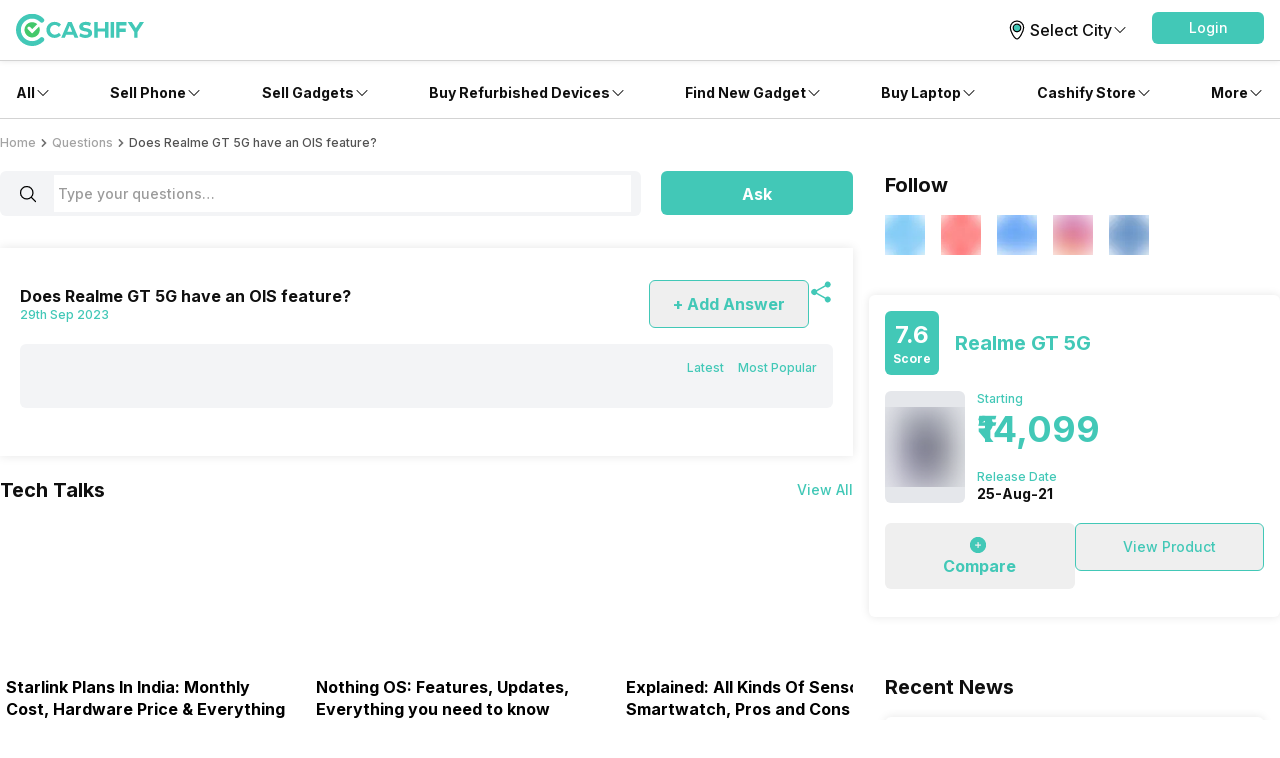

--- FILE ---
content_type: text/css; charset=UTF-8
request_url: https://www.cashify.in/gpro_/_next/static/css/0d59fd265180e0d6.css
body_size: 509
content:
.acc-body p:first-child{margin:0}.acc-body-temp-height{display:block;max-height:75px}.divWrapperStyle:has(input:not(:checked)) .acc-body{display:-webkit-box;-webkit-box-orient:vertical;-ms-box-orient:vertical;box-orient:vertical;-webkit-line-clamp:2;line-clamp:2}.divWrapperStyle:has(input:checked) .acc-body{display:block;overflow:hidden;max-height:5000px}.divWrapperStyle:has(input:checked) label{bottom:-22px;margin-bottom:20px;max-height:5000px}.divWrapperStyle:has(input:checked) label .content{display:block}.divWrapperStyle:has(input:checked) label .excerpt{display:none}@media (width <= 700px){.acc-body-height{max-height:34px}}@media (width > 700px){.max-height{max-height:40px}}

--- FILE ---
content_type: application/javascript; charset=UTF-8
request_url: https://www.cashify.in/gpro_/_next/static/chunks/2195-8699755ceeda2b32.js
body_size: 5006
content:
try{let e="undefined"!=typeof window?window:"undefined"!=typeof global?global:"undefined"!=typeof globalThis?globalThis:"undefined"!=typeof self?self:{},t=(new e.Error).stack;t&&(e._sentryDebugIds=e._sentryDebugIds||{},e._sentryDebugIds[t]="60297423-d48a-4b62-9485-f6a9f5d20a01",e._sentryDebugIdIdentifier="sentry-dbid-60297423-d48a-4b62-9485-f6a9f5d20a01")}catch(e){}"use strict";(self.webpackChunk_N_E=self.webpackChunk_N_E||[]).push([[2195],{7e3:(e,t,r)=>{r.d(t,{A:()=>l});var n=r(55365);let l={_currentlyFocusedNode:null,currentlyFocusedField(){return document.activeElement!==this._currentlyFocusedNode&&(this._currentlyFocusedNode=null),this._currentlyFocusedNode},focusTextInput(e){null!==e&&(this._currentlyFocusedNode=e,document.activeElement!==e&&n.A.focus(e))},blurTextInput(e){null!==e&&(this._currentlyFocusedNode=null,document.activeElement===e&&n.A.blur(e))}}},9485:(e,t,r)=>{r.d(t,{A:()=>l});var n=r(12397);let l={isVisible:()=>!1,addListener:()=>({remove:()=>{}}),dismiss(){(0,n.A)()},removeAllListeners(){},removeListener(){}}},12397:(e,t,r)=>{r.d(t,{A:()=>l});var n=r(7e3);let l=()=>{n.A.blurTextInput(n.A.currentlyFocusedField())}},13951:(e,t,r)=>{r.d(t,{A:()=>y});var n=r(95155),l=r(52596),o=r(12115),s=r(43452),a=r(90130),i=()=>{};function u(){return null}u.setBackgroundColor=i,u.setBarStyle=i,u.setHidden=i,u.setNetworkActivityIndicatorVisible=i,u.setTranslucent=i;var c=r(9485),d=r(47154);let f=function(){let{onKeyboardDidHide:e,onKeyboardDidShow:t,isDisabled:r=!1}=arguments.length>0&&void 0!==arguments[0]?arguments[0]:{isDisabled:!1},[n,l]=(0,o.useState)(!1),[s,a]=(0,o.useState)(0),i=u.currentHeight,f=(0,o.useRef)(null),m=(0,o.useRef)(null),p=d.v.isIos()?"keyboardWillShow":"keyboardDidShow",v=d.v.isIos()?"keyboardWillHide":"keyboardDidHide";return(0,o.useEffect)(()=>{if(r){var n,o;null==(n=f.current)||n.remove(),null==(o=m.current)||o.remove()}return f.current=c.A.addListener(p,e=>{if(!r){var n;null==t||t(),l(!0),a((null==(n=e.endCoordinates)?void 0:n.height)||0)}}),m.current=c.A.addListener(v,()=>{r||(null==e||e(),l(!1),a(0))}),()=>{var e,t;null==(e=f.current)||e.remove(),null==(t=m.current)||t.remove()}},[r,e,t]),{keyboardHeight:s,keyboardVisible:n,keyboardVerticalOffset:i,hideKeyboard:()=>c.A.dismiss()}};var m=r(64874),p=r(44527);function v(e){let{visible:t,Component:r,props:s,onClick:a,onRequestClose:i,useNext:u,contentContainerClassName:c,style:v,className:h,anchorWiseClassName:g,anchor:y,variant:b}=e,{keyboardVisible:x}=f({isDisabled:!t}),w=(0,m.B)(),A=(0,o.useMemo)(()=>y&&"dialog"!==b?"top"===y?{marginTop:w.top,marginLeft:w.left,marginRight:w.right}:{paddingBottom:x?0:w.bottom,paddingLeft:w.left,paddingRight:w.right}:{},[y,x]);return(0,n.jsx)(p.A,{className:g,onClick:u&&d.v.isNative()?void 0:i,onTouchEnd:u?i:void 0,children:(0,n.jsx)(p.A,{className:(0,l.A)(h||"bg-primary-bg"),style:v,onTouchEnd:u?a:void 0,onClick:u&&d.v.isNative()?void 0:a,children:u?(0,n.jsx)(p.A,{onTouchEnd:e=>e.stopPropagation(),style:A,className:c,children:(0,n.jsx)(r,{...s})}):(0,n.jsx)(r,{...s})})})}var h=function(e){return e.enterFrom="enterFrom",e.enterTo="enterTo",e.leaveTo="leaveTo",e}(h||{});function g(e){let{visible:t=!1,variant:r="dialog",anchor:s="bottom",useNext:i,className:u,containerClassName:c,contentContainerClassName:d,style:f,onClick:m,onVisibilityChange:p,Component:h,onRequestClose:g,props:y,duration:b=a.N}=e,x=(0,o.useMemo)(()=>{let e={enterFrom:"opacity-0",enterTo:"opacity-100",leaveTo:"opacity-0"};if(["auto","drawer"].includes(r)&&s){switch(s){case"left":e.enterFrom="-translate-x-full",e.enterTo="translate-x-0",e.leaveTo="-translate-x-full";break;case"top":e.enterFrom="-translate-y-full",e.enterTo="translate-y-0",e.leaveTo="-translate-y-full";break;case"right":e.enterFrom="translate-x-full",e.enterTo="translate-x-0",e.leaveTo="translate-x-full";break;case"bottom":e.enterFrom="translate-y-full",e.enterTo="translate-y-0",e.leaveTo="translate-y-full"}"auto"===r&&(e.enterFrom=(0,l.A)(e.enterFrom,"sm:translate-x-0 sm:translate-y-0 sm:opacity-0"),e.enterTo=(0,l.A)(e.enterTo,"sm:translate-x-0 sm:translate-y-0 sm:opacity-100"),e.leaveTo=(0,l.A)(e.leaveTo," sm:translate-x-0 sm:translate-y-0 sm:opacity-0"))}else"modal"===r&&(e.enterFrom=e.enterTo=e.leaveTo="");return e},[r,s]),[w,A]=(0,o.useState)("enterFrom"),T=(0,o.useMemo)(()=>(0,a.w)({variant:r,anchor:s}),[r,s]);return(0,o.useEffect)(()=>(A(t?"enterTo":"leaveTo"),()=>{A(t?"enterTo":"leaveTo")}),[t]),(0,n.jsx)("div",{className:(0,l.A)("h-full max-h-full w-full",c,"transform transition-all ease-linear","enterFrom"===w&&x.enterFrom,"enterTo"===w&&x.enterTo,"leaveTo"===w&&x.leaveTo),style:{transitionDuration:"".concat(b,"ms")},onTransitionEnd:()=>{"leaveTo"===w&&(null==p||p(!1))},children:(0,n.jsx)(v,{visible:t,useNext:i,className:u,anchor:s,variant:r,anchorWiseClassName:(0,l.A)("flex-1 flex flex-col min-h-full min-w-full h-full w-full",T),contentContainerClassName:d,style:f,onClick:m,onRequestClose:g,Component:h,props:y})})}let y=function(e){let{useNext:t,className:r,style:a,visible:i,onRequestClose:u,backdropClassName:c,containerClassName:d,contentContainerClassName:f,Component:m,props:p,onVisibilityChange:v,onClick:h,variant:y,anchor:b,duration:x}=e,[w,A]=(0,o.useState)(!1),T=(0,o.useCallback)(e=>{A(e),null==v||v(e)},[v]);return(0,n.jsx)(s.B,{visible:i||w,onRequestClose:u,backdropClassName:(0,l.A)(c,"bg-black/50 transition-opacity duration-200",i?"opacity-100":"opacity-0"),Component:g,props:{useNext:t,className:r,containerClassName:d,contentContainerClassName:f,style:a,Component:m,props:p,visible:i,onRequestClose:u,onVisibilityChange:T,onClick:h,variant:y,anchor:b,duration:x}})}},19793:(e,t,r)=>{r.d(t,{A:()=>n});let n=e=>{if(null!=e&&1===e.nodeType&&"function"==typeof e.getBoundingClientRect)return e.getBoundingClientRect()}},43452:(e,t,r)=>{r.d(t,{B:()=>p});var n=r(95155),l=r(52596),o=r(12115);let s=null,a=null,i=0;function u(){var e,t;s&&(null==(t=document)||null==(e=t.documentElement)?void 0:e.style)&&(document.documentElement.style.overflow=s.overflow,document.documentElement.style.paddingRight=s.paddingRight,document.documentElement.style.userSelect=a),s=null,a=null,i=0}var c=r(44527),d=r(83482);let f=new Map;function m(e){let{onRequestClose:t,Component:r,backdropClassName:o,props:s}=e;return(0,n.jsxs)(c.A,{id:"lego-modal",className:"fixed inset-0 z-30 flex",children:[(0,n.jsx)("div",{onClick:e=>{null==t||t(e)},className:(0,l.A)("absolute inset-0 -z-10",o||"bg-black/50")},"lego-backdrop"),(0,n.jsx)(r,{...s})]})}function p(e){let{visible:t,backdropClassName:r,Component:l,onRequestClose:c,props:p}=e,v=(0,o.useId)();return(0,o.useEffect)(()=>()=>{f.delete(v)},[]),(0,o.useEffect)(()=>{if(t){if(0===f.size){f.set("initial",t);let e=window.getComputedStyle(document.documentElement);s={overflow:e.overflow,paddingRight:e.paddingRight},a=e.userSelect,i=window.innerWidth-document.documentElement.clientWidth}f.set(v,t)}else f.delete(v);if(f.size>1){var e,r;s&&(null==(r=document)||null==(e=r.documentElement)?void 0:e.style)&&(document.documentElement.style.overflow="hidden",document.documentElement.style.paddingRight=function(e,t){let r=parseFloat(e)||0;return"".concat(r+t,"px")}(s.paddingRight,i),document.documentElement.style.userSelect="none")}else 1===f.size&&(f.clear(),u());return()=>{1===f.size&&(f.clear(),u())}},[t]),(0,n.jsx)(d.s,{visible:t,Component:m,props:{visible:t,Component:l,onRequestClose:c,backdropClassName:r,props:p}})}},55365:(e,t,r)=>{r.d(t,{A:()=>d});var n=r(19793),l={animationIterationCount:!0,aspectRatio:!0,borderImageOutset:!0,borderImageSlice:!0,borderImageWidth:!0,boxFlex:!0,boxFlexGroup:!0,boxOrdinalGroup:!0,columnCount:!0,flex:!0,flexGrow:!0,flexOrder:!0,flexPositive:!0,flexShrink:!0,flexNegative:!0,fontWeight:!0,gridRow:!0,gridRowEnd:!0,gridRowGap:!0,gridRowStart:!0,gridColumn:!0,gridColumnEnd:!0,gridColumnGap:!0,gridColumnStart:!0,lineClamp:!0,opacity:!0,order:!0,orphans:!0,tabSize:!0,widows:!0,zIndex:!0,zoom:!0,fillOpacity:!0,floodOpacity:!0,stopOpacity:!0,strokeDasharray:!0,strokeDashoffset:!0,strokeMiterlimit:!0,strokeOpacity:!0,strokeWidth:!0,scale:!0,scaleX:!0,scaleY:!0,scaleZ:!0,shadowOpacity:!0},o=["ms","Moz","O","Webkit"],s=(e,t)=>e+t.charAt(0).toUpperCase()+t.substring(1);Object.keys(l).forEach(e=>{o.forEach(t=>{l[s(t,e)]=l[e]})});let a=function(e,t){var r=e.style;for(var n in t)if(t.hasOwnProperty(n)){var o,s,a=0===n.indexOf("--"),i=(o=n,s=t[n],null==s||"boolean"==typeof s||""===s?"":a||"number"!=typeof s||0===s||l.hasOwnProperty(o)&&l[o]?(""+s).trim():s+"px");"float"===n&&(n="cssFloat"),a?r.setProperty(n,i):r[n]=i}};var i=e=>{var t=e.offsetHeight,r=e.offsetWidth,n=e.offsetLeft,l=e.offsetTop;for(e=e.offsetParent;e&&1===e.nodeType;)n+=e.offsetLeft+e.clientLeft-e.scrollLeft,l+=e.offsetTop+e.clientTop-e.scrollTop,e=e.offsetParent;return{width:r,height:t,top:l-=window.scrollY,left:n-=window.scrollX}},u=(e,t,r)=>{var n=t||e&&e.parentNode;e&&n&&setTimeout(()=>{if(e.isConnected&&n.isConnected){var t=i(n),l=i(e),o=l.height,s=l.left,a=l.top,u=l.width;r(s-t.left,a-t.top,u,o,s,a)}},0)},c={A:!0,BODY:!0,INPUT:!0,SELECT:!0,TEXTAREA:!0};let d={blur(e){try{e.blur()}catch(e){}},focus(e){try{var t=e.nodeName;null==e.getAttribute("tabIndex")&&!0!==e.isContentEditable&&null==c[t]&&e.setAttribute("tabIndex","-1"),e.focus()}catch(e){}},measure(e,t){u(e,null,t)},measureInWindow(e,t){e&&setTimeout(()=>{var r=(0,n.A)(e),l=r.height;t(r.left,r.top,r.width,l)},0)},measureLayout(e,t,r,n){u(e,t,n)},updateView(e,t){for(var r in t)if(Object.prototype.hasOwnProperty.call(t,r)){var n=t[r];switch(r){case"style":a(e,n);break;case"class":case"className":e.setAttribute("class",n);break;case"text":case"value":e.value=n;break;default:e.setAttribute(r,n)}}},configureNextLayoutAnimation(e,t){t()},setLayoutAnimationEnabledExperimental(){}}},83482:(e,t,r)=>{r.d(t,{s:()=>s});var n=r(95155),l=r(12115),o=r(47650);function s(e){let{visible:t,Component:r,props:s}=e,[a,i]=(0,l.useState)(!1);return(0,l.useEffect)(()=>{i(t)},[t]),a?(0,n.jsx)(n.Fragment,{children:(0,o.createPortal)((0,n.jsx)(r,{...s}),document.body)}):null}},86833:(e,t,r)=>{r.d(t,{LegoProgressProvider:()=>d,_:()=>u});var n=r(95155),l=r(26326),o=r(47154),s=r(12115),a=r(90567);let i=(0,s.createContext)(null),u=()=>(0,s.useContext)(i),c=(0,s.forwardRef)((e,t)=>{let[r,i]=(0,s.useState)(!1);return((0,s.useImperativeHandle)(t,()=>({showProgress:e=>{i(!0),e>0&&setTimeout(()=>{i(!1)},e)},hideProgress:()=>{i(!1)}}),[]),(0,s.useEffect)(()=>{o.v.isWebView()&&l.M.sendEvent(r?"showLoading":"hideLoading")},[r]),o.v.isWebView())?null:(0,n.jsx)(a.N,{visible:r,fullScreen:!0,className:"w-7 h-7"})}),d=e=>{let{children:t}=e,r=(0,s.useRef)(null);return(0,n.jsx)(i.Provider,{value:{showProgress:e=>{var t;return null==(t=r.current)?void 0:t.showProgress(e)},hideProgress:()=>{var e;return null==(e=r.current)?void 0:e.hideProgress()}},children:(0,n.jsxs)(n.Fragment,{children:[t,(0,n.jsx)(c,{ref:r})]})})}},90130:(e,t,r)=>{r.d(t,{N:()=>l,w:()=>o});var n=r(52596);let l=200;function o(e){let{variant:t,anchor:r}=e;if(["auto","drawer"].includes(t)&&r){let e="";switch(r){case"left":e=(0,n.A)("items-start justify-center");break;case"top":e=(0,n.A)("items-center justify-start");break;case"right":e=(0,n.A)("items-end justify-center");break;case"bottom":e=(0,n.A)("items-center justify-end")}return"auto"===t&&(e=(0,n.A)(e," sm:items-center sm:justify-center")),e}return"items-center justify-center"}},90567:(e,t,r)=>{r.d(t,{N:()=>v});var n,l,o=r(95155),s=r(52596),a=r(44527),i=r(43452),u=r(12115);function c(){return(c=Object.assign?Object.assign.bind():function(e){for(var t=1;t<arguments.length;t++){var r=arguments[t];for(var n in r)Object.prototype.hasOwnProperty.call(r,n)&&(e[n]=r[n])}return e}).apply(this,arguments)}let d=function(e){return u.createElement("svg",c({xmlns:"http://www.w3.org/2000/svg",viewBox:"0 0 100 100",className:"w-4 h-4"},e),n||(n=u.createElement("path",{fill:"currentColor",fillRule:"evenodd",d:"M79.75,43.11l-9,9L55.48,67.4a7.37,7.37,0,0,1-4.1,2.25l-.21.09-.33.12H49.79l-.29-.09-.25-.09-.11-.05a6.77,6.77,0,0,1-3.71-1.94l-6-6c-4.92-4.92-10-10-15-15a9.11,9.11,0,0,1-2.17-10.11,9.11,9.11,0,0,1,8.4-6,5.52,5.52,0,0,1,.57,0,9.11,9.11,0,0,1,6.49,2.77c2,2,4.06,4,6.08,6.07l6.51,6.51L76.9,19.22c.36-.36.7-.71,1.06-1.06.78-.78,1.61-1.58,2.38-2.4a1.51,1.51,0,0,0,.23-.21A46.07,46.07,0,1,0,91.92,30.92Q85.86,37,79.75,43.11"})))};function f(){return(f=Object.assign?Object.assign.bind():function(e){for(var t=1;t<arguments.length;t++){var r=arguments[t];for(var n in r)Object.prototype.hasOwnProperty.call(r,n)&&(e[n]=r[n])}return e}).apply(this,arguments)}let m=function(e){return u.createElement("svg",f({xmlns:"http://www.w3.org/2000/svg",viewBox:"0 0 200 200",className:"w-6 h-6"},e),l||(l=u.createElement("path",{stroke:"currentColor",strokeLinecap:"round",strokeLinejoin:"round",strokeWidth:"27px",fill:"none",fillRule:"evenodd",d:"M157.38,157.17A81,81,0,1,1,154,39.64c2,1.76,3.84,3.61,5.62,5.55"})))};function p(e){let{variant:t,className:r,textClassName:n="text-primary"}=e;return(0,o.jsxs)(a.A,{className:"flex flex-1 items-center",children:[(0,o.jsxs)(a.A,{flex:!1,className:(0,s.A)("relative flex-1 justify-center items-center flex-col min-w-7 min-h-7","auto"===t&&"flex sm:hidden","circular"===t&&"flex","linear"===t&&"hidden",r),role:"progressbar",children:[(0,o.jsx)(m,{className:(0,s.A)("absolute w-full h-full animate-spin-logo",n)}),(0,o.jsx)(d,{className:(0,s.A)("absolute w-7/12 aspect-square animate-spin-logo-reverse",n)})]}),"circular"!==t&&(0,o.jsxs)(a.A,{flex:!1,className:(0,s.A)("relative w-full h-1 flex-col justify-start","auto"===t&&"hidden sm:flex","linear"===t&&"flex"),role:"progressbar",children:[(0,o.jsx)(a.A,{component:"span",className:(0,s.A)("absolute left-0 right-0 top-0 bottom-0 bg-primary-dark","animate-indeterminate1")}),(0,o.jsx)(a.A,{component:"span",className:(0,s.A)("absolute left-0 right-0 top-0 bottom-0 bg-primary-dark","transition-transform origin-left animate-indeterminate2")})]})]})}let v=e=>{let{visible:t,variant:r="auto",fullScreen:n,cancelable:l=!1,className:s,textClassName:a,backdropClassName:u}=e;return n?(0,o.jsx)(i.B,{visible:t,backdropClassName:u,onRequestClose:e=>{l||null==e||e.stopPropagation()},props:{variant:r,className:s,textClassName:a},Component:e=>(0,o.jsx)(p,{...e})}):t?(0,o.jsx)(p,{variant:r,className:s,textClassName:a}):null}}}]);

--- FILE ---
content_type: application/javascript; charset=UTF-8
request_url: https://www.cashify.in/gpro_/_next/static/chunks/app/error-fc6c94f6b4c678fe.js
body_size: 633
content:
try{let e="undefined"!=typeof window?window:"undefined"!=typeof global?global:"undefined"!=typeof globalThis?globalThis:"undefined"!=typeof self?self:{},n=(new e.Error).stack;n&&(e._sentryDebugIds=e._sentryDebugIds||{},e._sentryDebugIds[n]="7b3b7c73-4034-4be8-86c9-1e8b4c56e2e9",e._sentryDebugIdIdentifier="sentry-dbid-7b3b7c73-4034-4be8-86c9-1e8b4c56e2e9")}catch(e){}(self.webpackChunk_N_E=self.webpackChunk_N_E||[]).push([[8039],{49555:(e,n,r)=>{Promise.resolve().then(r.bind(r,96678))},50477:()=>{},96678:(e,n,r)=>{"use strict";r.r(n),r.d(n,{default:()=>b});var s=r(95155),d=r(41213),t=r(2596);function b(e){let{error:n}=e,r=(0,d.q)(n);return(0,s.jsx)(s.Fragment,{children:(0,s.jsx)(t.M,{rid:r,pageType:"App Error"})})}}},e=>{var n=n=>e(e.s=n);e.O(0,[5448,5103,982,8976,8441,3095,7358],()=>n(49555)),_N_E=e.O()}]);

--- FILE ---
content_type: application/javascript; charset=UTF-8
request_url: https://www.cashify.in/gpro_/_next/static/chunks/8976-b766669423f86b5f.js
body_size: 27417
content:
try{let e="undefined"!=typeof window?window:"undefined"!=typeof global?global:"undefined"!=typeof globalThis?globalThis:"undefined"!=typeof self?self:{},x=(new e.Error).stack;x&&(e._sentryDebugIds=e._sentryDebugIds||{},e._sentryDebugIds[x]="ef840f91-914f-47e8-824c-3feb1dbcbe82",e._sentryDebugIdIdentifier="sentry-dbid-ef840f91-914f-47e8-824c-3feb1dbcbe82")}catch(e){}"use strict";(self.webpackChunk_N_E=self.webpackChunk_N_E||[]).push([[8976],{484:(e,x,t)=>{t.d(x,{BD:()=>g});var a=t(95962),r=t(47154),c=t(30548),f=t(43178),i=t(35639);class n extends i.n{async interceptRequest(e){return e.init.cache=e.init.cache||"force-cache",super.interceptRequest(e)}}var o=t(5322);let d={REFERRAL_HEADERS:"REFERRAL_HEADERS",NEXT_CACHE:"NEXT_CACHE",USER_AUTH_HEADER:"USER_AUTH_HEADERS"};var s=t(96860),b=t(3480);class l extends i.n{async interceptRequest(e){var x;if(e.init=(null==e?void 0:e.init)||{},!1===e.init.addCommonHeaders||!r.v.isClient())return super.interceptRequest(e);let t={},a=await b.n.getReferral();a&&(t["X-APP-REFERRAL"]=a);let c=await b.n.getReferralGroup();c&&(t["X-APP-REFERRAL-GROUP"]=c);let f=await b.n.getReferralJourney();f&&(t["X-APP-UTMJ"]=f);let i=await b.n.getLastReferral();i&&(t["X-APP-UTML"]=i);let n=await b.n.getLastReferralGroup();n&&(t["X-APP-REFERRAL-GROUP-L"]=n);let o=await s.e.getDeviceId();return o&&(null==(x=e.method)?void 0:x.toUpperCase())==="POST"&&(t["X-APP-DEVICE-ID"]=o),e.init.headers={...e.init.headers,...t},super.interceptRequest(e)}}var h=t(65054),u=t(25532),p=t(21401),v=t(4474);class _ extends i.n{async interceptRequest(e){var x;if(e.init=(null==e?void 0:e.init)||{},!(null==e||null==(x=e.init)?void 0:x.userAuth))return super.interceptRequest(e);let t=await (0,v.GX)();return t&&(e.init.headers={...e.init.headers,"X-USER-AUTH":t}),super.interceptRequest(e)}async interceptResponse(e,x){var t;return(null==e||null==(t=e.init)?void 0:t.userAuth)&&421===x.status&&((0,v.Du)(),u.T.instance.broadcast(h.l.USER_INFO_DELETE),u.T.instance.broadcast(p.j.sessionExpire)),super.interceptResponse(e,x)}}t(49509);function g(e,x,t,i){let s=new Map(i);s.set(d.USER_AUTH_HEADER,new _),s.set(d.REFERRAL_HEADERS,new l),r.v.isServer()&&s.set(d.NEXT_CACHE,new n),function(e,x,t,r,i,n,d){let s=c.$.instance.findServiceByType(e),b=(0,a.O)();o.a.instance.init({apiUrl:b.apiUrl,baseUrl:b.baseUrl,authUrl:b.authUrl,platform:"web",lruCache:r,moduleMetadata:{serviceType:e,moduleName:s.moduleName,bundleVersion:void 0,buildVersion:void 0,appInstaller:f.d_.getSource().name},commonHeaders:b.commonHeaders,disableProxy:t,extraInterceptor:i}).catch(e=>{console.error("Failed to initialize fetch client",e)})}(e,"web",x,t,s)}},2596:(e,x,t)=>{t.d(x,{M:()=>w});var a,r=t(95155),c=t(95962),f=t(44527),i=t(80804),n=t(71212),o=t(42068),d=t(13938),s=t(8539),b=t(50118),l=t(12115);function h(){return(h=Object.assign?Object.assign.bind():function(e){for(var x=1;x<arguments.length;x++){var t=arguments[x];for(var a in t)Object.prototype.hasOwnProperty.call(t,a)&&(e[a]=t[a])}return e}).apply(this,arguments)}let u=function(e){return l.createElement("svg",h({xmlns:"http://www.w3.org/2000/svg",viewBox:"0 0 24 24",fill:"currentColor",className:"w-6 h-6"},e),a||(a=l.createElement("path",{fillRule:"evenodd",d:"M10.5 3A1.501 1.501 0 0 0 9 4.5h6A1.5 1.5 0 0 0 13.5 3h-3Zm-2.693.178A3 3 0 0 1 10.5 1.5h3a3 3 0 0 1 2.694 1.678c.497.042.992.092 1.486.15 1.497.173 2.57 1.46 2.57 2.929V19.5a3 3 0 0 1-3 3H6.75a3 3 0 0 1-3-3V6.257c0-1.47 1.073-2.756 2.57-2.93.493-.057.989-.107 1.487-.15Z",clipRule:"evenodd"})))};var p=t(52596);let v=e=>{let{className:x,text:t}=e,{writeToClipboard:a}=(0,d.j)(),{showInfo:c,showError:i}=(0,s.K)();return(0,r.jsx)(b.v,{title:"Copy",children:(0,r.jsx)(f.D,{className:x,cursor:"pointer",onClick:()=>{a(t).then(()=>{c("Copied to clipboard")}).catch(e=>{i("Failed to copy to clipboard"),console.error("Failed to copy to clipboard",{reason:e,text:t})})},children:(0,r.jsx)(u,{className:(0,p.A)("w-4 h-4 text-primary")})})})};var _=t(27673),g=t(8305);function y(e){let{title:x="Go to Home",...t}=e,{goToHome:a}=(0,_.V)();return(0,r.jsx)(g.g,{id:"go-to-home",variant:"outlined",title:x,onClick:a,...t})}let w=e=>{let{rid:x,message:t,pageType:a}=e,d=(0,c.O)().mode;return(0,r.jsxs)(f.D,{className:"flex-1 flex flex-col items-center mt-12 bg-primary-bg",children:[(0,r.jsx)(n.LegoImage,{src:"https://s3n.cashify.in/cashify/webp/404-error.webp",presetsData:{source:i.bE.ESTORE,preset:{web:i.eD.es5SQ,mob:i.eD.es4SQ}},alt:"404",className:"w-72 h-72"}),(0,r.jsxs)(f.D,{className:"flex flex-col items-center px-4 mb-6",children:[(0,r.jsx)(o.p,{className:"text-3xl py-4 text-error",children:"Page Not Found!"}),(0,r.jsx)(o.p,{className:"body1",children:"We’re sorry, the page you requested could not be found."}),a?(0,r.jsxs)(o.p,{className:"body3 text-center text-info",children:["Page: ",a]}):null,x?(0,r.jsxs)(f.D,{className:"flex flex-row",children:[(0,r.jsxs)(o.p,{className:"body2 text-center text-info mr-2",children:["RID: ",x]}),(0,r.jsx)(v,{text:x})]}):null,"prod"!==d&&t?(0,r.jsx)(o.p,{className:"body4",children:t}):null]}),(0,r.jsx)(y,{className:"mx-auto"})]})}},8278:(e,x,t)=>{e.exports=function(e){var x=e.lib.WordArray,t=e.enc;function a(e){return e<<8&0xff00ff00|e>>>8&0xff00ff}return t.Utf16=t.Utf16BE={stringify:function(e){for(var x=e.words,t=e.sigBytes,a=[],r=0;r<t;r+=2){var c=x[r>>>2]>>>16-r%4*8&65535;a.push(String.fromCharCode(c))}return a.join("")},parse:function(e){for(var t=e.length,a=[],r=0;r<t;r++)a[r>>>1]|=e.charCodeAt(r)<<16-r%2*16;return x.create(a,2*t)}},t.Utf16LE={stringify:function(e){for(var x=e.words,t=e.sigBytes,r=[],c=0;c<t;c+=2){var f=a(x[c>>>2]>>>16-c%4*8&65535);r.push(String.fromCharCode(f))}return r.join("")},parse:function(e){for(var t=e.length,r=[],c=0;c<t;c++)r[c>>>1]|=a(e.charCodeAt(c)<<16-c%2*16);return x.create(r,2*t)}},e.enc.Utf16}(t(23652))},8832:(e,x,t)=>{e.exports=function(e){var x,t;x=e.lib.Base,t=e.enc.Utf8,e.algo.HMAC=x.extend({init:function(e,x){e=this._hasher=new e.init,"string"==typeof x&&(x=t.parse(x));var a=e.blockSize,r=4*a;x.sigBytes>r&&(x=e.finalize(x)),x.clamp();for(var c=this._oKey=x.clone(),f=this._iKey=x.clone(),i=c.words,n=f.words,o=0;o<a;o++)i[o]^=0x5c5c5c5c,n[o]^=0x36363636;c.sigBytes=f.sigBytes=r,this.reset()},reset:function(){var e=this._hasher;e.reset(),e.update(this._iKey)},update:function(e){return this._hasher.update(e),this},finalize:function(e){var x=this._hasher,t=x.finalize(e);return x.reset(),x.finalize(this._oKey.clone().concat(t))}})}(t(23652))},9349:(e,x,t)=>{e.exports=function(e){return!function(){var x=e.lib.Hasher,t=e.x64,a=t.Word,r=t.WordArray,c=e.algo;function f(){return a.create.apply(a,arguments)}for(var i=[f(0x428a2f98,0xd728ae22),f(0x71374491,0x23ef65cd),f(0xb5c0fbcf,0xec4d3b2f),f(0xe9b5dba5,0x8189dbbc),f(0x3956c25b,0xf348b538),f(0x59f111f1,0xb605d019),f(0x923f82a4,0xaf194f9b),f(0xab1c5ed5,0xda6d8118),f(0xd807aa98,0xa3030242),f(0x12835b01,0x45706fbe),f(0x243185be,0x4ee4b28c),f(0x550c7dc3,0xd5ffb4e2),f(0x72be5d74,0xf27b896f),f(0x80deb1fe,0x3b1696b1),f(0x9bdc06a7,0x25c71235),f(0xc19bf174,0xcf692694),f(0xe49b69c1,0x9ef14ad2),f(0xefbe4786,0x384f25e3),f(0xfc19dc6,0x8b8cd5b5),f(0x240ca1cc,0x77ac9c65),f(0x2de92c6f,0x592b0275),f(0x4a7484aa,0x6ea6e483),f(0x5cb0a9dc,0xbd41fbd4),f(0x76f988da,0x831153b5),f(0x983e5152,0xee66dfab),f(0xa831c66d,0x2db43210),f(0xb00327c8,0x98fb213f),f(0xbf597fc7,0xbeef0ee4),f(0xc6e00bf3,0x3da88fc2),f(0xd5a79147,0x930aa725),f(0x6ca6351,0xe003826f),f(0x14292967,0xa0e6e70),f(0x27b70a85,0x46d22ffc),f(0x2e1b2138,0x5c26c926),f(0x4d2c6dfc,0x5ac42aed),f(0x53380d13,0x9d95b3df),f(0x650a7354,0x8baf63de),f(0x766a0abb,0x3c77b2a8),f(0x81c2c92e,0x47edaee6),f(0x92722c85,0x1482353b),f(0xa2bfe8a1,0x4cf10364),f(0xa81a664b,0xbc423001),f(0xc24b8b70,0xd0f89791),f(0xc76c51a3,0x654be30),f(0xd192e819,0xd6ef5218),f(0xd6990624,0x5565a910),f(0xf40e3585,0x5771202a),f(0x106aa070,0x32bbd1b8),f(0x19a4c116,0xb8d2d0c8),f(0x1e376c08,0x5141ab53),f(0x2748774c,0xdf8eeb99),f(0x34b0bcb5,0xe19b48a8),f(0x391c0cb3,0xc5c95a63),f(0x4ed8aa4a,0xe3418acb),f(0x5b9cca4f,0x7763e373),f(0x682e6ff3,0xd6b2b8a3),f(0x748f82ee,0x5defb2fc),f(0x78a5636f,0x43172f60),f(0x84c87814,0xa1f0ab72),f(0x8cc70208,0x1a6439ec),f(0x90befffa,0x23631e28),f(0xa4506ceb,0xde82bde9),f(0xbef9a3f7,0xb2c67915),f(0xc67178f2,0xe372532b),f(0xca273ece,0xea26619c),f(0xd186b8c7,0x21c0c207),f(0xeada7dd6,0xcde0eb1e),f(0xf57d4f7f,0xee6ed178),f(0x6f067aa,0x72176fba),f(0xa637dc5,0xa2c898a6),f(0x113f9804,0xbef90dae),f(0x1b710b35,0x131c471b),f(0x28db77f5,0x23047d84),f(0x32caab7b,0x40c72493),f(0x3c9ebe0a,0x15c9bebc),f(0x431d67c4,0x9c100d4c),f(0x4cc5d4be,0xcb3e42b6),f(0x597f299c,0xfc657e2a),f(0x5fcb6fab,0x3ad6faec),f(0x6c44198c,0x4a475817)],n=[],o=0;o<80;o++)n[o]=f();var d=c.SHA512=x.extend({_doReset:function(){this._hash=new r.init([new a.init(0x6a09e667,0xf3bcc908),new a.init(0xbb67ae85,0x84caa73b),new a.init(0x3c6ef372,0xfe94f82b),new a.init(0xa54ff53a,0x5f1d36f1),new a.init(0x510e527f,0xade682d1),new a.init(0x9b05688c,0x2b3e6c1f),new a.init(0x1f83d9ab,0xfb41bd6b),new a.init(0x5be0cd19,0x137e2179)])},_doProcessBlock:function(e,x){for(var t=this._hash.words,a=t[0],r=t[1],c=t[2],f=t[3],o=t[4],d=t[5],s=t[6],b=t[7],l=a.high,h=a.low,u=r.high,p=r.low,v=c.high,_=c.low,g=f.high,y=f.low,w=o.high,m=o.low,B=d.high,k=d.low,S=s.high,A=s.low,E=b.high,R=b.low,H=l,C=h,z=u,D=p,P=v,M=_,F=g,U=y,I=w,N=m,O=B,T=k,W=S,j=A,L=E,X=R,K=0;K<80;K++){var V,q,G=n[K];if(K<16)q=G.high=0|e[x+2*K],V=G.low=0|e[x+2*K+1];else{var Z=n[K-15],J=Z.high,Q=Z.low,Y=(J>>>1|Q<<31)^(J>>>8|Q<<24)^J>>>7,$=(Q>>>1|J<<31)^(Q>>>8|J<<24)^(Q>>>7|J<<25),ee=n[K-2],ex=ee.high,et=ee.low,ea=(ex>>>19|et<<13)^(ex<<3|et>>>29)^ex>>>6,er=(et>>>19|ex<<13)^(et<<3|ex>>>29)^(et>>>6|ex<<26),ec=n[K-7],ef=ec.high,ei=ec.low,en=n[K-16],eo=en.high,ed=en.low;q=Y+ef+ +((V=$+ei)>>>0<$>>>0),V+=er,q=q+ea+ +(V>>>0<er>>>0),V+=ed,G.high=q=q+eo+ +(V>>>0<ed>>>0),G.low=V}var es=I&O^~I&W,eb=N&T^~N&j,el=H&z^H&P^z&P,eh=C&D^C&M^D&M,eu=(H>>>28|C<<4)^(H<<30|C>>>2)^(H<<25|C>>>7),ep=(C>>>28|H<<4)^(C<<30|H>>>2)^(C<<25|H>>>7),ev=(I>>>14|N<<18)^(I>>>18|N<<14)^(I<<23|N>>>9),e_=(N>>>14|I<<18)^(N>>>18|I<<14)^(N<<23|I>>>9),eg=i[K],ey=eg.high,ew=eg.low,em=X+e_,eB=L+ev+ +(em>>>0<X>>>0),em=em+eb,eB=eB+es+ +(em>>>0<eb>>>0),em=em+ew,eB=eB+ey+ +(em>>>0<ew>>>0),em=em+V,eB=eB+q+ +(em>>>0<V>>>0),ek=ep+eh,eS=eu+el+ +(ek>>>0<ep>>>0);L=W,X=j,W=O,j=T,O=I,T=N,I=F+eB+ +((N=U+em|0)>>>0<U>>>0)|0,F=P,U=M,P=z,M=D,z=H,D=C,H=eB+eS+ +((C=em+ek|0)>>>0<em>>>0)|0}h=a.low=h+C,a.high=l+H+ +(h>>>0<C>>>0),p=r.low=p+D,r.high=u+z+ +(p>>>0<D>>>0),_=c.low=_+M,c.high=v+P+ +(_>>>0<M>>>0),y=f.low=y+U,f.high=g+F+ +(y>>>0<U>>>0),m=o.low=m+N,o.high=w+I+ +(m>>>0<N>>>0),k=d.low=k+T,d.high=B+O+ +(k>>>0<T>>>0),A=s.low=A+j,s.high=S+W+ +(A>>>0<j>>>0),R=b.low=R+X,b.high=E+L+ +(R>>>0<X>>>0)},_doFinalize:function(){var e=this._data,x=e.words,t=8*this._nDataBytes,a=8*e.sigBytes;return x[a>>>5]|=128<<24-a%32,x[(a+128>>>10<<5)+30]=Math.floor(t/0x100000000),x[(a+128>>>10<<5)+31]=t,e.sigBytes=4*x.length,this._process(),this._hash.toX32()},clone:function(){var e=x.clone.call(this);return e._hash=this._hash.clone(),e},blockSize:32});e.SHA512=x._createHelper(d),e.HmacSHA512=x._createHmacHelper(d)}(),e.SHA512}(t(23652),t(51609))},9403:(e,x,t)=>{e.exports=function(e){return!function(){var x=e.lib.StreamCipher,t=e.algo,a=[],r=[],c=[],f=t.Rabbit=x.extend({_doReset:function(){for(var e=this._key.words,x=this.cfg.iv,t=0;t<4;t++)e[t]=(e[t]<<8|e[t]>>>24)&0xff00ff|(e[t]<<24|e[t]>>>8)&0xff00ff00;var a=this._X=[e[0],e[3]<<16|e[2]>>>16,e[1],e[0]<<16|e[3]>>>16,e[2],e[1]<<16|e[0]>>>16,e[3],e[2]<<16|e[1]>>>16],r=this._C=[e[2]<<16|e[2]>>>16,0xffff0000&e[0]|65535&e[1],e[3]<<16|e[3]>>>16,0xffff0000&e[1]|65535&e[2],e[0]<<16|e[0]>>>16,0xffff0000&e[2]|65535&e[3],e[1]<<16|e[1]>>>16,0xffff0000&e[3]|65535&e[0]];this._b=0;for(var t=0;t<4;t++)i.call(this);for(var t=0;t<8;t++)r[t]^=a[t+4&7];if(x){var c=x.words,f=c[0],n=c[1],o=(f<<8|f>>>24)&0xff00ff|(f<<24|f>>>8)&0xff00ff00,d=(n<<8|n>>>24)&0xff00ff|(n<<24|n>>>8)&0xff00ff00,s=o>>>16|0xffff0000&d,b=d<<16|65535&o;r[0]^=o,r[1]^=s,r[2]^=d,r[3]^=b,r[4]^=o,r[5]^=s,r[6]^=d,r[7]^=b;for(var t=0;t<4;t++)i.call(this)}},_doProcessBlock:function(e,x){var t=this._X;i.call(this),a[0]=t[0]^t[5]>>>16^t[3]<<16,a[1]=t[2]^t[7]>>>16^t[5]<<16,a[2]=t[4]^t[1]>>>16^t[7]<<16,a[3]=t[6]^t[3]>>>16^t[1]<<16;for(var r=0;r<4;r++)a[r]=(a[r]<<8|a[r]>>>24)&0xff00ff|(a[r]<<24|a[r]>>>8)&0xff00ff00,e[x+r]^=a[r]},blockSize:4,ivSize:2});function i(){for(var e=this._X,x=this._C,t=0;t<8;t++)r[t]=x[t];x[0]=x[0]+0x4d34d34d+this._b|0,x[1]=x[1]+0xd34d34d3+ +(x[0]>>>0<r[0]>>>0)|0,x[2]=x[2]+0x34d34d34+ +(x[1]>>>0<r[1]>>>0)|0,x[3]=x[3]+0x4d34d34d+ +(x[2]>>>0<r[2]>>>0)|0,x[4]=x[4]+0xd34d34d3+ +(x[3]>>>0<r[3]>>>0)|0,x[5]=x[5]+0x34d34d34+ +(x[4]>>>0<r[4]>>>0)|0,x[6]=x[6]+0x4d34d34d+ +(x[5]>>>0<r[5]>>>0)|0,x[7]=x[7]+0xd34d34d3+ +(x[6]>>>0<r[6]>>>0)|0,this._b=+(x[7]>>>0<r[7]>>>0);for(var t=0;t<8;t++){var a=e[t]+x[t],f=65535&a,i=a>>>16,n=((f*f>>>17)+f*i>>>15)+i*i,o=((0xffff0000&a)*a|0)+((65535&a)*a|0);c[t]=n^o}e[0]=c[0]+(c[7]<<16|c[7]>>>16)+(c[6]<<16|c[6]>>>16)|0,e[1]=c[1]+(c[0]<<8|c[0]>>>24)+c[7]|0,e[2]=c[2]+(c[1]<<16|c[1]>>>16)+(c[0]<<16|c[0]>>>16)|0,e[3]=c[3]+(c[2]<<8|c[2]>>>24)+c[1]|0,e[4]=c[4]+(c[3]<<16|c[3]>>>16)+(c[2]<<16|c[2]>>>16)|0,e[5]=c[5]+(c[4]<<8|c[4]>>>24)+c[3]|0,e[6]=c[6]+(c[5]<<16|c[5]>>>16)+(c[4]<<16|c[4]>>>16)|0,e[7]=c[7]+(c[6]<<8|c[6]>>>24)+c[5]|0}e.Rabbit=x._createHelper(f)}(),e.Rabbit}(t(23652),t(35883),t(28261),t(25371),t(40092))},11395:(e,x,t)=>{e.exports=function(e){return!function(){var x=e.lib.StreamCipher,t=e.algo,a=t.RC4=x.extend({_doReset:function(){for(var e=this._key,x=e.words,t=e.sigBytes,a=this._S=[],r=0;r<256;r++)a[r]=r;for(var r=0,c=0;r<256;r++){var f=r%t,i=x[f>>>2]>>>24-f%4*8&255;c=(c+a[r]+i)%256;var n=a[r];a[r]=a[c],a[c]=n}this._i=this._j=0},_doProcessBlock:function(e,x){e[x]^=r.call(this)},keySize:8,ivSize:0});function r(){for(var e=this._S,x=this._i,t=this._j,a=0,r=0;r<4;r++){t=(t+e[x=(x+1)%256])%256;var c=e[x];e[x]=e[t],e[t]=c,a|=e[(e[x]+e[t])%256]<<24-8*r}return this._i=x,this._j=t,a}e.RC4=x._createHelper(a);var c=t.RC4Drop=a.extend({cfg:a.cfg.extend({drop:192}),_doReset:function(){a._doReset.call(this);for(var e=this.cfg.drop;e>0;e--)r.call(this)}});e.RC4Drop=x._createHelper(c)}(),e.RC4}(t(23652),t(35883),t(28261),t(25371),t(40092))},12309:(e,x,t)=>{e.exports=function(e){var x,t,a,r;return x=e.lib.WordArray,a=(t=e.algo).SHA256,r=t.SHA224=a.extend({_doReset:function(){this._hash=new x.init([0xc1059ed8,0x367cd507,0x3070dd17,0xf70e5939,0xffc00b31,0x68581511,0x64f98fa7,0xbefa4fa4])},_doFinalize:function(){var e=a._doFinalize.call(this);return e.sigBytes-=4,e}}),e.SHA224=a._createHelper(r),e.HmacSHA224=a._createHmacHelper(r),e.SHA224}(t(23652),t(13656))},13656:(e,x,t)=>{e.exports=function(e){return!function(x){var t=e.lib,a=t.WordArray,r=t.Hasher,c=e.algo,f=[],i=[];function n(e){return(e-(0|e))*0x100000000|0}for(var o=2,d=0;d<64;)(function(e){for(var t=x.sqrt(e),a=2;a<=t;a++)if(!(e%a))return!1;return!0})(o)&&(d<8&&(f[d]=n(x.pow(o,.5))),i[d]=n(x.pow(o,1/3)),d++),o++;var s=[],b=c.SHA256=r.extend({_doReset:function(){this._hash=new a.init(f.slice(0))},_doProcessBlock:function(e,x){for(var t=this._hash.words,a=t[0],r=t[1],c=t[2],f=t[3],n=t[4],o=t[5],d=t[6],b=t[7],l=0;l<64;l++){if(l<16)s[l]=0|e[x+l];else{var h=s[l-15],u=(h<<25|h>>>7)^(h<<14|h>>>18)^h>>>3,p=s[l-2],v=(p<<15|p>>>17)^(p<<13|p>>>19)^p>>>10;s[l]=u+s[l-7]+v+s[l-16]}var _=n&o^~n&d,g=a&r^a&c^r&c,y=(a<<30|a>>>2)^(a<<19|a>>>13)^(a<<10|a>>>22),w=b+((n<<26|n>>>6)^(n<<21|n>>>11)^(n<<7|n>>>25))+_+i[l]+s[l],m=y+g;b=d,d=o,o=n,n=f+w|0,f=c,c=r,r=a,a=w+m|0}t[0]=t[0]+a|0,t[1]=t[1]+r|0,t[2]=t[2]+c|0,t[3]=t[3]+f|0,t[4]=t[4]+n|0,t[5]=t[5]+o|0,t[6]=t[6]+d|0,t[7]=t[7]+b|0},_doFinalize:function(){var e=this._data,t=e.words,a=8*this._nDataBytes,r=8*e.sigBytes;return t[r>>>5]|=128<<24-r%32,t[(r+64>>>9<<4)+14]=x.floor(a/0x100000000),t[(r+64>>>9<<4)+15]=a,e.sigBytes=4*t.length,this._process(),this._hash},clone:function(){var e=r.clone.call(this);return e._hash=this._hash.clone(),e}});e.SHA256=r._createHelper(b),e.HmacSHA256=r._createHmacHelper(b)}(Math),e.SHA256}(t(23652))},13938:(e,x,t)=>{t.d(x,{j:()=>r});var a=t(12115);let r=()=>({writeToClipboard:(0,a.useCallback)(async e=>navigator.clipboard.writeText(e).then(()=>{}).catch(()=>{console.error("Unable to write on clipboard.")}),[]),readFromClipboard:(0,a.useCallback)(async()=>navigator.clipboard.readText().then(e=>e).catch(()=>{console.error("Unable to read from clipboard.")}),[])})},18793:(e,x,t)=>{e.exports=function(e){return!function(x){var t=e.lib,a=t.WordArray,r=t.Hasher,c=e.algo,f=a.create([0,1,2,3,4,5,6,7,8,9,10,11,12,13,14,15,7,4,13,1,10,6,15,3,12,0,9,5,2,14,11,8,3,10,14,4,9,15,8,1,2,7,0,6,13,11,5,12,1,9,11,10,0,8,12,4,13,3,7,15,14,5,6,2,4,0,5,9,7,12,2,10,14,1,3,8,11,6,15,13]),i=a.create([5,14,7,0,9,2,11,4,13,6,15,8,1,10,3,12,6,11,3,7,0,13,5,10,14,15,8,12,4,9,1,2,15,5,1,3,7,14,6,9,11,8,12,2,10,0,4,13,8,6,4,1,3,11,15,0,5,12,2,13,9,7,10,14,12,15,10,4,1,5,8,7,6,2,13,14,0,3,9,11]),n=a.create([11,14,15,12,5,8,7,9,11,13,14,15,6,7,9,8,7,6,8,13,11,9,7,15,7,12,15,9,11,7,13,12,11,13,6,7,14,9,13,15,14,8,13,6,5,12,7,5,11,12,14,15,14,15,9,8,9,14,5,6,8,6,5,12,9,15,5,11,6,8,13,12,5,12,13,14,11,8,5,6]),o=a.create([8,9,9,11,13,15,15,5,7,7,8,11,14,14,12,6,9,13,15,7,12,8,9,11,7,7,12,7,6,15,13,11,9,7,15,11,8,6,6,14,12,13,5,14,13,13,7,5,15,5,8,11,14,14,6,14,6,9,12,9,12,5,15,8,8,5,12,9,12,5,14,6,8,13,6,5,15,13,11,11]),d=a.create([0,0x5a827999,0x6ed9eba1,0x8f1bbcdc,0xa953fd4e]),s=a.create([0x50a28be6,0x5c4dd124,0x6d703ef3,0x7a6d76e9,0]),b=c.RIPEMD160=r.extend({_doReset:function(){this._hash=a.create([0x67452301,0xefcdab89,0x98badcfe,0x10325476,0xc3d2e1f0])},_doProcessBlock:function(e,x){for(var t,a,r,c,b,h,u,p,v,_,g,y,w,m,B,k,S,A,E,R=0;R<16;R++){var H=x+R,C=e[H];e[H]=(C<<8|C>>>24)&0xff00ff|(C<<24|C>>>8)&0xff00ff00}var z=this._hash.words,D=d.words,P=s.words,M=f.words,F=i.words,U=n.words,I=o.words;m=v=z[0],B=_=z[1],k=g=z[2],S=y=z[3],A=w=z[4];for(var R=0;R<80;R+=1){E=v+e[x+M[R]]|0,R<16?E+=(_^g^y)+D[0]:R<32?E+=((t=_)&g|~t&y)+D[1]:R<48?E+=((_|~g)^y)+D[2]:R<64?E+=(a=_,r=g,(a&(c=y)|r&~c)+D[3]):E+=(_^(g|~y))+D[4],E|=0,E=(E=l(E,U[R]))+w|0,v=w,w=y,y=l(g,10),g=_,_=E,E=m+e[x+F[R]]|0,R<16?E+=(B^(k|~S))+P[0]:R<32?E+=(b=B,h=k,(b&(u=S)|h&~u)+P[1]):R<48?E+=((B|~k)^S)+P[2]:R<64?E+=((p=B)&k|~p&S)+P[3]:E+=(B^k^S)+P[4],E|=0,E=(E=l(E,I[R]))+A|0,m=A,A=S,S=l(k,10),k=B,B=E}E=z[1]+g+S|0,z[1]=z[2]+y+A|0,z[2]=z[3]+w+m|0,z[3]=z[4]+v+B|0,z[4]=z[0]+_+k|0,z[0]=E},_doFinalize:function(){var e=this._data,x=e.words,t=8*this._nDataBytes,a=8*e.sigBytes;x[a>>>5]|=128<<24-a%32,x[(a+64>>>9<<4)+14]=(t<<8|t>>>24)&0xff00ff|(t<<24|t>>>8)&0xff00ff00,e.sigBytes=(x.length+1)*4,this._process();for(var r=this._hash,c=r.words,f=0;f<5;f++){var i=c[f];c[f]=(i<<8|i>>>24)&0xff00ff|(i<<24|i>>>8)&0xff00ff00}return r},clone:function(){var e=r.clone.call(this);return e._hash=this._hash.clone(),e}});function l(e,x){return e<<x|e>>>32-x}e.RIPEMD160=r._createHelper(b),e.HmacRIPEMD160=r._createHmacHelper(b)}(Math),e.RIPEMD160}(t(23652))},23652:(e,x,t)=>{e.exports=function(){var e=e||function(e,x){if("undefined"!=typeof window&&window.crypto&&(a=window.crypto),"undefined"!=typeof self&&self.crypto&&(a=self.crypto),"undefined"!=typeof globalThis&&globalThis.crypto&&(a=globalThis.crypto),!a&&"undefined"!=typeof window&&window.msCrypto&&(a=window.msCrypto),!a&&void 0!==t.g&&t.g.crypto&&(a=t.g.crypto),!a)try{a=t(50477)}catch(e){}var a,r=function(){if(a){if("function"==typeof a.getRandomValues)try{return a.getRandomValues(new Uint32Array(1))[0]}catch(e){}if("function"==typeof a.randomBytes)try{return a.randomBytes(4).readInt32LE()}catch(e){}}throw Error("Native crypto module could not be used to get secure random number.")},c=Object.create||function(){function e(){}return function(x){var t;return e.prototype=x,t=new e,e.prototype=null,t}}(),f={},i=f.lib={},n=i.Base={extend:function(e){var x=c(this);return e&&x.mixIn(e),x.hasOwnProperty("init")&&this.init!==x.init||(x.init=function(){x.$super.init.apply(this,arguments)}),x.init.prototype=x,x.$super=this,x},create:function(){var e=this.extend();return e.init.apply(e,arguments),e},init:function(){},mixIn:function(e){for(var x in e)e.hasOwnProperty(x)&&(this[x]=e[x]);e.hasOwnProperty("toString")&&(this.toString=e.toString)},clone:function(){return this.init.prototype.extend(this)}},o=i.WordArray=n.extend({init:function(e,t){e=this.words=e||[],x!=t?this.sigBytes=t:this.sigBytes=4*e.length},toString:function(e){return(e||s).stringify(this)},concat:function(e){var x=this.words,t=e.words,a=this.sigBytes,r=e.sigBytes;if(this.clamp(),a%4)for(var c=0;c<r;c++){var f=t[c>>>2]>>>24-c%4*8&255;x[a+c>>>2]|=f<<24-(a+c)%4*8}else for(var i=0;i<r;i+=4)x[a+i>>>2]=t[i>>>2];return this.sigBytes+=r,this},clamp:function(){var x=this.words,t=this.sigBytes;x[t>>>2]&=0xffffffff<<32-t%4*8,x.length=e.ceil(t/4)},clone:function(){var e=n.clone.call(this);return e.words=this.words.slice(0),e},random:function(e){for(var x=[],t=0;t<e;t+=4)x.push(r());return new o.init(x,e)}}),d=f.enc={},s=d.Hex={stringify:function(e){for(var x=e.words,t=e.sigBytes,a=[],r=0;r<t;r++){var c=x[r>>>2]>>>24-r%4*8&255;a.push((c>>>4).toString(16)),a.push((15&c).toString(16))}return a.join("")},parse:function(e){for(var x=e.length,t=[],a=0;a<x;a+=2)t[a>>>3]|=parseInt(e.substr(a,2),16)<<24-a%8*4;return new o.init(t,x/2)}},b=d.Latin1={stringify:function(e){for(var x=e.words,t=e.sigBytes,a=[],r=0;r<t;r++){var c=x[r>>>2]>>>24-r%4*8&255;a.push(String.fromCharCode(c))}return a.join("")},parse:function(e){for(var x=e.length,t=[],a=0;a<x;a++)t[a>>>2]|=(255&e.charCodeAt(a))<<24-a%4*8;return new o.init(t,x)}},l=d.Utf8={stringify:function(e){try{return decodeURIComponent(escape(b.stringify(e)))}catch(e){throw Error("Malformed UTF-8 data")}},parse:function(e){return b.parse(unescape(encodeURIComponent(e)))}},h=i.BufferedBlockAlgorithm=n.extend({reset:function(){this._data=new o.init,this._nDataBytes=0},_append:function(e){"string"==typeof e&&(e=l.parse(e)),this._data.concat(e),this._nDataBytes+=e.sigBytes},_process:function(x){var t,a=this._data,r=a.words,c=a.sigBytes,f=this.blockSize,i=c/(4*f),n=(i=x?e.ceil(i):e.max((0|i)-this._minBufferSize,0))*f,d=e.min(4*n,c);if(n){for(var s=0;s<n;s+=f)this._doProcessBlock(r,s);t=r.splice(0,n),a.sigBytes-=d}return new o.init(t,d)},clone:function(){var e=n.clone.call(this);return e._data=this._data.clone(),e},_minBufferSize:0});i.Hasher=h.extend({cfg:n.extend(),init:function(e){this.cfg=this.cfg.extend(e),this.reset()},reset:function(){h.reset.call(this),this._doReset()},update:function(e){return this._append(e),this._process(),this},finalize:function(e){return e&&this._append(e),this._doFinalize()},blockSize:16,_createHelper:function(e){return function(x,t){return new e.init(t).finalize(x)}},_createHmacHelper:function(e){return function(x,t){return new u.HMAC.init(e,t).finalize(x)}}});var u=f.algo={};return f}(Math);return e}()},24628:(e,x,t)=>{e.exports=function(e){var x,t;return e.mode.OFB=(t=(x=e.lib.BlockCipherMode.extend()).Encryptor=x.extend({processBlock:function(e,x){var t=this._cipher,a=t.blockSize,r=this._iv,c=this._keystream;r&&(c=this._keystream=r.slice(0),this._iv=void 0),t.encryptBlock(c,0);for(var f=0;f<a;f++)e[x+f]^=c[f]}}),x.Decryptor=t,x),e.mode.OFB}(t(23652),t(40092))},25e3:(e,x,t)=>{e.exports=function(e){return!function(x){var t=e.lib,a=t.WordArray,r=t.Hasher,c=e.x64.Word,f=e.algo,i=[],n=[],o=[];!function(){for(var e=1,x=0,t=0;t<24;t++){i[e+5*x]=(t+1)*(t+2)/2%64;var a=x%5,r=(2*e+3*x)%5;e=a,x=r}for(var e=0;e<5;e++)for(var x=0;x<5;x++)n[e+5*x]=x+(2*e+3*x)%5*5;for(var f=1,d=0;d<24;d++){for(var s=0,b=0,l=0;l<7;l++){if(1&f){var h=(1<<l)-1;h<32?b^=1<<h:s^=1<<h-32}128&f?f=f<<1^113:f<<=1}o[d]=c.create(s,b)}}();for(var d=[],s=0;s<25;s++)d[s]=c.create();var b=f.SHA3=r.extend({cfg:r.cfg.extend({outputLength:512}),_doReset:function(){for(var e=this._state=[],x=0;x<25;x++)e[x]=new c.init;this.blockSize=(1600-2*this.cfg.outputLength)/32},_doProcessBlock:function(e,x){for(var t=this._state,a=this.blockSize/2,r=0;r<a;r++){var c=e[x+2*r],f=e[x+2*r+1];c=(c<<8|c>>>24)&0xff00ff|(c<<24|c>>>8)&0xff00ff00,f=(f<<8|f>>>24)&0xff00ff|(f<<24|f>>>8)&0xff00ff00;var s=t[r];s.high^=f,s.low^=c}for(var b=0;b<24;b++){for(var l=0;l<5;l++){for(var h=0,u=0,p=0;p<5;p++){var s=t[l+5*p];h^=s.high,u^=s.low}var v=d[l];v.high=h,v.low=u}for(var l=0;l<5;l++)for(var _=d[(l+4)%5],g=d[(l+1)%5],y=g.high,w=g.low,h=_.high^(y<<1|w>>>31),u=_.low^(w<<1|y>>>31),p=0;p<5;p++){var s=t[l+5*p];s.high^=h,s.low^=u}for(var m=1;m<25;m++){var h,u,s=t[m],B=s.high,k=s.low,S=i[m];S<32?(h=B<<S|k>>>32-S,u=k<<S|B>>>32-S):(h=k<<S-32|B>>>64-S,u=B<<S-32|k>>>64-S);var A=d[n[m]];A.high=h,A.low=u}var E=d[0],R=t[0];E.high=R.high,E.low=R.low;for(var l=0;l<5;l++)for(var p=0;p<5;p++){var m=l+5*p,s=t[m],H=d[m],C=d[(l+1)%5+5*p],z=d[(l+2)%5+5*p];s.high=H.high^~C.high&z.high,s.low=H.low^~C.low&z.low}var s=t[0],D=o[b];s.high^=D.high,s.low^=D.low}},_doFinalize:function(){var e=this._data,t=e.words;this._nDataBytes;var r=8*e.sigBytes,c=32*this.blockSize;t[r>>>5]|=1<<24-r%32,t[(x.ceil((r+1)/c)*c>>>5)-1]|=128,e.sigBytes=4*t.length,this._process();for(var f=this._state,i=this.cfg.outputLength/8,n=i/8,o=[],d=0;d<n;d++){var s=f[d],b=s.high,l=s.low;b=(b<<8|b>>>24)&0xff00ff|(b<<24|b>>>8)&0xff00ff00,l=(l<<8|l>>>24)&0xff00ff|(l<<24|l>>>8)&0xff00ff00,o.push(l),o.push(b)}return new a.init(o,i)},clone:function(){for(var e=r.clone.call(this),x=e._state=this._state.slice(0),t=0;t<25;t++)x[t]=x[t].clone();return e}});e.SHA3=r._createHelper(b),e.HmacSHA3=r._createHmacHelper(b)}(Math),e.SHA3}(t(23652),t(51609))},25371:(e,x,t)=>{e.exports=function(e){var x,t,a,r,c,f;return t=(x=e.lib).Base,a=x.WordArray,c=(r=e.algo).MD5,f=r.EvpKDF=t.extend({cfg:t.extend({keySize:4,hasher:c,iterations:1}),init:function(e){this.cfg=this.cfg.extend(e)},compute:function(e,x){for(var t,r=this.cfg,c=r.hasher.create(),f=a.create(),i=f.words,n=r.keySize,o=r.iterations;i.length<n;){t&&c.update(t),t=c.update(e).finalize(x),c.reset();for(var d=1;d<o;d++)t=c.finalize(t),c.reset();f.concat(t)}return f.sigBytes=4*n,f}}),e.EvpKDF=function(e,x,t){return f.create(t).compute(e,x)},e.EvpKDF}(t(23652),t(29734),t(8832))},27458:(e,x,t)=>{e.exports=function(e){var x,t;return e.mode.CTR=(t=(x=e.lib.BlockCipherMode.extend()).Encryptor=x.extend({processBlock:function(e,x){var t=this._cipher,a=t.blockSize,r=this._iv,c=this._counter;r&&(c=this._counter=r.slice(0),this._iv=void 0);var f=c.slice(0);t.encryptBlock(f,0),c[a-1]=c[a-1]+1|0;for(var i=0;i<a;i++)e[x+i]^=f[i]}}),x.Decryptor=t,x),e.mode.CTR}(t(23652),t(40092))},27776:(e,x,t)=>{e.exports=function(e){var x,t;return x=e.lib.CipherParams,t=e.enc.Hex,e.format.Hex={stringify:function(e){return e.ciphertext.toString(t)},parse:function(e){var a=t.parse(e);return x.create({ciphertext:a})}},e.format.Hex}(t(23652),t(40092))},28261:(e,x,t)=>{e.exports=function(e){return!function(x){for(var t=e.lib,a=t.WordArray,r=t.Hasher,c=e.algo,f=[],i=0;i<64;i++)f[i]=0x100000000*x.abs(x.sin(i+1))|0;var n=c.MD5=r.extend({_doReset:function(){this._hash=new a.init([0x67452301,0xefcdab89,0x98badcfe,0x10325476])},_doProcessBlock:function(e,x){for(var t=0;t<16;t++){var a=x+t,r=e[a];e[a]=(r<<8|r>>>24)&0xff00ff|(r<<24|r>>>8)&0xff00ff00}var c=this._hash.words,i=e[x+0],n=e[x+1],l=e[x+2],h=e[x+3],u=e[x+4],p=e[x+5],v=e[x+6],_=e[x+7],g=e[x+8],y=e[x+9],w=e[x+10],m=e[x+11],B=e[x+12],k=e[x+13],S=e[x+14],A=e[x+15],E=c[0],R=c[1],H=c[2],C=c[3];E=o(E,R,H,C,i,7,f[0]),C=o(C,E,R,H,n,12,f[1]),H=o(H,C,E,R,l,17,f[2]),R=o(R,H,C,E,h,22,f[3]),E=o(E,R,H,C,u,7,f[4]),C=o(C,E,R,H,p,12,f[5]),H=o(H,C,E,R,v,17,f[6]),R=o(R,H,C,E,_,22,f[7]),E=o(E,R,H,C,g,7,f[8]),C=o(C,E,R,H,y,12,f[9]),H=o(H,C,E,R,w,17,f[10]),R=o(R,H,C,E,m,22,f[11]),E=o(E,R,H,C,B,7,f[12]),C=o(C,E,R,H,k,12,f[13]),H=o(H,C,E,R,S,17,f[14]),R=o(R,H,C,E,A,22,f[15]),E=d(E,R,H,C,n,5,f[16]),C=d(C,E,R,H,v,9,f[17]),H=d(H,C,E,R,m,14,f[18]),R=d(R,H,C,E,i,20,f[19]),E=d(E,R,H,C,p,5,f[20]),C=d(C,E,R,H,w,9,f[21]),H=d(H,C,E,R,A,14,f[22]),R=d(R,H,C,E,u,20,f[23]),E=d(E,R,H,C,y,5,f[24]),C=d(C,E,R,H,S,9,f[25]),H=d(H,C,E,R,h,14,f[26]),R=d(R,H,C,E,g,20,f[27]),E=d(E,R,H,C,k,5,f[28]),C=d(C,E,R,H,l,9,f[29]),H=d(H,C,E,R,_,14,f[30]),R=d(R,H,C,E,B,20,f[31]),E=s(E,R,H,C,p,4,f[32]),C=s(C,E,R,H,g,11,f[33]),H=s(H,C,E,R,m,16,f[34]),R=s(R,H,C,E,S,23,f[35]),E=s(E,R,H,C,n,4,f[36]),C=s(C,E,R,H,u,11,f[37]),H=s(H,C,E,R,_,16,f[38]),R=s(R,H,C,E,w,23,f[39]),E=s(E,R,H,C,k,4,f[40]),C=s(C,E,R,H,i,11,f[41]),H=s(H,C,E,R,h,16,f[42]),R=s(R,H,C,E,v,23,f[43]),E=s(E,R,H,C,y,4,f[44]),C=s(C,E,R,H,B,11,f[45]),H=s(H,C,E,R,A,16,f[46]),R=s(R,H,C,E,l,23,f[47]),E=b(E,R,H,C,i,6,f[48]),C=b(C,E,R,H,_,10,f[49]),H=b(H,C,E,R,S,15,f[50]),R=b(R,H,C,E,p,21,f[51]),E=b(E,R,H,C,B,6,f[52]),C=b(C,E,R,H,h,10,f[53]),H=b(H,C,E,R,w,15,f[54]),R=b(R,H,C,E,n,21,f[55]),E=b(E,R,H,C,g,6,f[56]),C=b(C,E,R,H,A,10,f[57]),H=b(H,C,E,R,v,15,f[58]),R=b(R,H,C,E,k,21,f[59]),E=b(E,R,H,C,u,6,f[60]),C=b(C,E,R,H,m,10,f[61]),H=b(H,C,E,R,l,15,f[62]),R=b(R,H,C,E,y,21,f[63]),c[0]=c[0]+E|0,c[1]=c[1]+R|0,c[2]=c[2]+H|0,c[3]=c[3]+C|0},_doFinalize:function(){var e=this._data,t=e.words,a=8*this._nDataBytes,r=8*e.sigBytes;t[r>>>5]|=128<<24-r%32;var c=x.floor(a/0x100000000);t[(r+64>>>9<<4)+15]=(c<<8|c>>>24)&0xff00ff|(c<<24|c>>>8)&0xff00ff00,t[(r+64>>>9<<4)+14]=(a<<8|a>>>24)&0xff00ff|(a<<24|a>>>8)&0xff00ff00,e.sigBytes=(t.length+1)*4,this._process();for(var f=this._hash,i=f.words,n=0;n<4;n++){var o=i[n];i[n]=(o<<8|o>>>24)&0xff00ff|(o<<24|o>>>8)&0xff00ff00}return f},clone:function(){var e=r.clone.call(this);return e._hash=this._hash.clone(),e}});function o(e,x,t,a,r,c,f){var i=e+(x&t|~x&a)+r+f;return(i<<c|i>>>32-c)+x}function d(e,x,t,a,r,c,f){var i=e+(x&a|t&~a)+r+f;return(i<<c|i>>>32-c)+x}function s(e,x,t,a,r,c,f){var i=e+(x^t^a)+r+f;return(i<<c|i>>>32-c)+x}function b(e,x,t,a,r,c,f){var i=e+(t^(x|~a))+r+f;return(i<<c|i>>>32-c)+x}e.MD5=r._createHelper(n),e.HmacMD5=r._createHmacHelper(n)}(Math),e.MD5}(t(23652))},28765:(e,x,t)=>{e.exports=function(e){return e.pad.NoPadding={pad:function(){},unpad:function(){}},e.pad.NoPadding}(t(23652),t(40092))},29734:(e,x,t)=>{e.exports=function(e){var x,t,a,r,c,f;return t=(x=e.lib).WordArray,a=x.Hasher,r=e.algo,c=[],f=r.SHA1=a.extend({_doReset:function(){this._hash=new t.init([0x67452301,0xefcdab89,0x98badcfe,0x10325476,0xc3d2e1f0])},_doProcessBlock:function(e,x){for(var t=this._hash.words,a=t[0],r=t[1],f=t[2],i=t[3],n=t[4],o=0;o<80;o++){if(o<16)c[o]=0|e[x+o];else{var d=c[o-3]^c[o-8]^c[o-14]^c[o-16];c[o]=d<<1|d>>>31}var s=(a<<5|a>>>27)+n+c[o];o<20?s+=(r&f|~r&i)+0x5a827999:o<40?s+=(r^f^i)+0x6ed9eba1:o<60?s+=(r&f|r&i|f&i)-0x70e44324:s+=(r^f^i)-0x359d3e2a,n=i,i=f,f=r<<30|r>>>2,r=a,a=s}t[0]=t[0]+a|0,t[1]=t[1]+r|0,t[2]=t[2]+f|0,t[3]=t[3]+i|0,t[4]=t[4]+n|0},_doFinalize:function(){var e=this._data,x=e.words,t=8*this._nDataBytes,a=8*e.sigBytes;return x[a>>>5]|=128<<24-a%32,x[(a+64>>>9<<4)+14]=Math.floor(t/0x100000000),x[(a+64>>>9<<4)+15]=t,e.sigBytes=4*x.length,this._process(),this._hash},clone:function(){var e=a.clone.call(this);return e._hash=this._hash.clone(),e}}),e.SHA1=a._createHelper(f),e.HmacSHA1=a._createHmacHelper(f),e.SHA1}(t(23652))},30402:(e,x,t)=>{e.exports=function(e){var x,t,a,r,c,f,i,n,o,d,s,b,l,h;return x=e.lib.BlockCipher,t=e.algo,a=[],r=[],c=[],f=[],i=[],n=[],o=[],d=[],s=[],b=[],function(){for(var e=[],x=0;x<256;x++)x<128?e[x]=x<<1:e[x]=x<<1^283;for(var t=0,l=0,x=0;x<256;x++){var h=l^l<<1^l<<2^l<<3^l<<4;h=h>>>8^255&h^99,a[t]=h,r[h]=t;var u=e[t],p=e[u],v=e[p],_=257*e[h]^0x1010100*h;c[t]=_<<24|_>>>8,f[t]=_<<16|_>>>16,i[t]=_<<8|_>>>24,n[t]=_;var _=0x1010101*v^65537*p^257*u^0x1010100*t;o[h]=_<<24|_>>>8,d[h]=_<<16|_>>>16,s[h]=_<<8|_>>>24,b[h]=_,t?(t=u^e[e[e[v^u]]],l^=e[e[l]]):t=l=1}}(),l=[0,1,2,4,8,16,32,64,128,27,54],h=t.AES=x.extend({_doReset:function(){if(!this._nRounds||this._keyPriorReset!==this._key){for(var e,x=this._keyPriorReset=this._key,t=x.words,r=x.sigBytes/4,c=((this._nRounds=r+6)+1)*4,f=this._keySchedule=[],i=0;i<c;i++)i<r?f[i]=t[i]:(e=f[i-1],i%r?r>6&&i%r==4&&(e=a[e>>>24]<<24|a[e>>>16&255]<<16|a[e>>>8&255]<<8|a[255&e]):e=(a[(e=e<<8|e>>>24)>>>24]<<24|a[e>>>16&255]<<16|a[e>>>8&255]<<8|a[255&e])^l[i/r|0]<<24,f[i]=f[i-r]^e);for(var n=this._invKeySchedule=[],h=0;h<c;h++){var i=c-h;if(h%4)var e=f[i];else var e=f[i-4];h<4||i<=4?n[h]=e:n[h]=o[a[e>>>24]]^d[a[e>>>16&255]]^s[a[e>>>8&255]]^b[a[255&e]]}}},encryptBlock:function(e,x){this._doCryptBlock(e,x,this._keySchedule,c,f,i,n,a)},decryptBlock:function(e,x){var t=e[x+1];e[x+1]=e[x+3],e[x+3]=t,this._doCryptBlock(e,x,this._invKeySchedule,o,d,s,b,r);var t=e[x+1];e[x+1]=e[x+3],e[x+3]=t},_doCryptBlock:function(e,x,t,a,r,c,f,i){for(var n=this._nRounds,o=e[x]^t[0],d=e[x+1]^t[1],s=e[x+2]^t[2],b=e[x+3]^t[3],l=4,h=1;h<n;h++){var u=a[o>>>24]^r[d>>>16&255]^c[s>>>8&255]^f[255&b]^t[l++],p=a[d>>>24]^r[s>>>16&255]^c[b>>>8&255]^f[255&o]^t[l++],v=a[s>>>24]^r[b>>>16&255]^c[o>>>8&255]^f[255&d]^t[l++],_=a[b>>>24]^r[o>>>16&255]^c[d>>>8&255]^f[255&s]^t[l++];o=u,d=p,s=v,b=_}var u=(i[o>>>24]<<24|i[d>>>16&255]<<16|i[s>>>8&255]<<8|i[255&b])^t[l++],p=(i[d>>>24]<<24|i[s>>>16&255]<<16|i[b>>>8&255]<<8|i[255&o])^t[l++],v=(i[s>>>24]<<24|i[b>>>16&255]<<16|i[o>>>8&255]<<8|i[255&d])^t[l++],_=(i[b>>>24]<<24|i[o>>>16&255]<<16|i[d>>>8&255]<<8|i[255&s])^t[l++];e[x]=u,e[x+1]=p,e[x+2]=v,e[x+3]=_},keySize:8}),e.AES=x._createHelper(h),e.AES}(t(23652),t(35883),t(28261),t(25371),t(40092))},30511:(e,x,t)=>{e.exports=function(e){var x;return e.mode.ECB=((x=e.lib.BlockCipherMode.extend()).Encryptor=x.extend({processBlock:function(e,x){this._cipher.encryptBlock(e,x)}}),x.Decryptor=x.extend({processBlock:function(e,x){this._cipher.decryptBlock(e,x)}}),x),e.mode.ECB}(t(23652),t(40092))},30933:(e,x,t)=>{e.exports=function(e){return!function(){var x=e.lib,t=x.WordArray,a=x.BlockCipher,r=e.algo,c=[57,49,41,33,25,17,9,1,58,50,42,34,26,18,10,2,59,51,43,35,27,19,11,3,60,52,44,36,63,55,47,39,31,23,15,7,62,54,46,38,30,22,14,6,61,53,45,37,29,21,13,5,28,20,12,4],f=[14,17,11,24,1,5,3,28,15,6,21,10,23,19,12,4,26,8,16,7,27,20,13,2,41,52,31,37,47,55,30,40,51,45,33,48,44,49,39,56,34,53,46,42,50,36,29,32],i=[1,2,4,6,8,10,12,14,15,17,19,21,23,25,27,28],n=[{0:8421888,0x10000000:32768,0x20000000:8421378,0x30000000:2,0x40000000:512,0x50000000:8421890,0x60000000:8389122,0x70000000:8388608,0x80000000:514,0x90000000:8389120,0xa0000000:33280,0xb0000000:8421376,0xc0000000:32770,0xd0000000:8388610,0xe0000000:0,0xf0000000:33282,0x8000000:0,0x18000000:8421890,0x28000000:33282,0x38000000:32768,0x48000000:8421888,0x58000000:512,0x68000000:8421378,0x78000000:2,0x88000000:8389120,0x98000000:33280,0xa8000000:8421376,0xb8000000:8389122,0xc8000000:8388610,0xd8000000:32770,0xe8000000:514,0xf8000000:8388608,1:32768,0x10000001:2,0x20000001:8421888,0x30000001:8388608,0x40000001:8421378,0x50000001:33280,0x60000001:512,0x70000001:8389122,0x80000001:8421890,0x90000001:8421376,0xa0000001:8388610,0xb0000001:33282,0xc0000001:514,0xd0000001:8389120,0xe0000001:32770,0xf0000001:0,0x8000001:8421890,0x18000001:8421376,0x28000001:8388608,0x38000001:512,0x48000001:32768,0x58000001:8388610,0x68000001:2,0x78000001:33282,0x88000001:32770,0x98000001:8389122,0xa8000001:514,0xb8000001:8421888,0xc8000001:8389120,0xd8000001:0,0xe8000001:33280,0xf8000001:8421378},{0:0x40084010,0x1000000:16384,0x2000000:524288,0x3000000:0x40080010,0x4000000:0x40000010,0x5000000:0x40084000,0x6000000:0x40004000,0x7000000:16,0x8000000:540672,0x9000000:0x40004010,0xa000000:0x40000000,0xb000000:540688,0xc000000:524304,0xd000000:0,0xe000000:16400,0xf000000:0x40080000,8388608:0x40004000,0x1800000:540688,0x2800000:16,0x3800000:0x40004010,0x4800000:0x40084010,0x5800000:0x40000000,0x6800000:524288,0x7800000:0x40080010,0x8800000:524304,0x9800000:0,0xa800000:16384,0xb800000:0x40080000,0xc800000:0x40000010,0xd800000:540672,0xe800000:0x40084000,0xf800000:16400,0x10000000:0,0x11000000:0x40080010,0x12000000:0x40004010,0x13000000:0x40084000,0x14000000:0x40080000,0x15000000:16,0x16000000:540688,0x17000000:16384,0x18000000:16400,0x19000000:524288,0x1a000000:524304,0x1b000000:0x40000010,0x1c000000:540672,0x1d000000:0x40004000,0x1e000000:0x40000000,0x1f000000:0x40084010,0x10800000:540688,0x11800000:524288,0x12800000:0x40080000,0x13800000:16384,0x14800000:0x40004000,0x15800000:0x40084010,0x16800000:16,0x17800000:0x40000000,0x18800000:0x40084000,0x19800000:0x40000010,0x1a800000:0x40004010,0x1b800000:524304,0x1c800000:0,0x1d800000:16400,0x1e800000:0x40080010,0x1f800000:540672},{0:260,1048576:0,2097152:0x4000100,3145728:65796,4194304:65540,5242880:0x4000004,6291456:0x4010104,7340032:0x4010000,8388608:0x4000000,9437184:0x4010100,0xa00000:65792,0xb00000:0x4010004,0xc00000:0x4000104,0xd00000:65536,0xe00000:4,0xf00000:256,524288:0x4010100,1572864:0x4010004,2621440:0,3670016:0x4000100,4718592:0x4000004,5767168:65536,6815744:65540,7864320:260,8912896:4,9961472:256,0xa80000:0x4010000,0xb80000:65796,0xc80000:65792,0xd80000:0x4000104,0xe80000:0x4010104,0xf80000:0x4000000,0x1000000:0x4010100,0x1100000:65540,0x1200000:65536,0x1300000:0x4000100,0x1400000:256,0x1500000:0x4010104,0x1600000:0x4000004,0x1700000:0,0x1800000:0x4000104,0x1900000:0x4000000,0x1a00000:4,0x1b00000:65792,0x1c00000:0x4010000,0x1d00000:260,0x1e00000:65796,0x1f00000:0x4010004,0x1080000:0x4000000,0x1180000:260,0x1280000:0x4010100,0x1380000:0,0x1480000:65540,0x1580000:0x4000100,0x1680000:256,0x1780000:0x4010004,0x1880000:65536,0x1980000:0x4010104,0x1a80000:65796,0x1b80000:0x4000004,0x1c80000:0x4000104,0x1d80000:0x4010000,0x1e80000:4,0x1f80000:65792},{0:0x80401000,65536:0x80001040,131072:4198464,196608:0x80400000,262144:0,327680:4198400,393216:0x80000040,458752:4194368,524288:0x80000000,589824:4194304,655360:64,720896:0x80001000,786432:0x80400040,851968:4160,917504:4096,983040:0x80401040,32768:0x80001040,98304:64,163840:0x80400040,229376:0x80001000,294912:4198400,360448:0x80401040,425984:0,491520:0x80400000,557056:4096,622592:0x80401000,688128:4194304,753664:4160,819200:0x80000000,884736:4194368,950272:4198464,1015808:0x80000040,1048576:4194368,1114112:4198400,1179648:0x80000040,1245184:0,1310720:4160,1376256:0x80400040,1441792:0x80401000,1507328:0x80001040,1572864:0x80401040,1638400:0x80000000,1703936:0x80400000,1769472:4198464,1835008:0x80001000,1900544:4194304,1966080:64,2031616:4096,1081344:0x80400000,1146880:0x80401040,1212416:0,1277952:4198400,1343488:4194368,1409024:0x80000000,1474560:0x80001040,1540096:64,1605632:0x80000040,1671168:4096,1736704:0x80001000,1802240:0x80400040,1867776:4160,1933312:0x80401000,1998848:4194304,2064384:4198464},{0:128,4096:0x1040000,8192:262144,12288:0x20000000,16384:0x20040080,20480:0x1000080,24576:0x21000080,28672:262272,32768:0x1000000,36864:0x20040000,40960:0x20000080,45056:0x21040080,49152:0x21040000,53248:0,57344:0x1040080,61440:0x21000000,2048:0x1040080,6144:0x21000080,10240:128,14336:0x1040000,18432:262144,22528:0x20040080,26624:0x21040000,30720:0x20000000,34816:0x20040000,38912:0,43008:0x21040080,47104:0x1000080,51200:0x20000080,55296:0x21000000,59392:0x1000000,63488:262272,65536:262144,69632:128,73728:0x20000000,77824:0x21000080,81920:0x1000080,86016:0x21040000,90112:0x20040080,94208:0x1000000,98304:0x21040080,102400:0x21000000,106496:0x1040000,110592:0x20040000,114688:262272,118784:0x20000080,122880:0,126976:0x1040080,67584:0x21000080,71680:0x1000000,75776:0x1040000,79872:0x20040080,83968:0x20000000,88064:0x1040080,92160:128,96256:0x21040000,100352:262272,104448:0x21040080,108544:0,112640:0x21000000,116736:0x1000080,120832:262144,124928:0x20040000,129024:0x20000080},{0:0x10000008,256:8192,512:0x10200000,768:0x10202008,1024:0x10002000,1280:2097152,1536:2097160,1792:0x10000000,2048:0,2304:0x10002008,2560:2105344,2816:8,3072:0x10200008,3328:2105352,3584:8200,3840:0x10202000,128:0x10200000,384:0x10202008,640:8,896:2097152,1152:2105352,1408:0x10000008,1664:0x10002000,1920:8200,2176:2097160,2432:8192,2688:0x10002008,2944:0x10200008,3200:0,3456:0x10202000,3712:2105344,3968:0x10000000,4096:0x10002000,4352:0x10200008,4608:0x10202008,4864:8200,5120:2097152,5376:0x10000000,5632:0x10000008,5888:2105344,6144:2105352,6400:0,6656:8,6912:0x10200000,7168:8192,7424:0x10002008,7680:0x10202000,7936:2097160,4224:8,4480:2105344,4736:2097152,4992:0x10000008,5248:0x10002000,5504:8200,5760:0x10202008,6016:0x10200000,6272:0x10202000,6528:0x10200008,6784:8192,7040:2105352,7296:2097160,7552:0,7808:0x10000000,8064:0x10002008},{0:1048576,16:0x2000401,32:1024,48:1049601,64:0x2100401,80:0,96:1,112:0x2100001,128:0x2000400,144:1048577,160:0x2000001,176:0x2100400,192:0x2100000,208:1025,224:1049600,240:0x2000000,8:0x2100001,24:0,40:0x2000401,56:0x2100400,72:1048576,88:0x2000001,104:0x2000000,120:1025,136:1049601,152:0x2000400,168:0x2100000,184:1048577,200:1024,216:0x2100401,232:1,248:1049600,256:0x2000000,272:1048576,288:0x2000401,304:0x2100001,320:1048577,336:0x2000400,352:0x2100400,368:1049601,384:1025,400:0x2100401,416:1049600,432:1,448:0,464:0x2100000,480:0x2000001,496:1024,264:1049600,280:0x2000401,296:0x2100001,312:1,328:0x2000000,344:1048576,360:1025,376:0x2100400,392:0x2000001,408:0x2100000,424:0,440:0x2100401,456:1049601,472:1024,488:0x2000400,504:1048577},{0:0x8000820,1:131072,2:0x8000000,3:32,4:131104,5:0x8020820,6:0x8020800,7:2048,8:0x8020000,9:0x8000800,10:133120,11:0x8020020,12:2080,13:0,14:0x8000020,15:133152,0x80000000:2048,0x80000001:0x8020820,0x80000002:0x8000820,0x80000003:0x8000000,0x80000004:0x8020000,0x80000005:133120,0x80000006:133152,0x80000007:32,0x80000008:0x8000020,0x80000009:2080,0x8000000a:131104,0x8000000b:0x8020800,0x8000000c:0,0x8000000d:0x8020020,0x8000000e:0x8000800,0x8000000f:131072,16:133152,17:0x8020800,18:32,19:2048,20:0x8000800,21:0x8000020,22:0x8020020,23:131072,24:0,25:131104,26:0x8020000,27:0x8000820,28:0x8020820,29:133120,30:2080,31:0x8000000,0x80000010:131072,0x80000011:2048,0x80000012:0x8020020,0x80000013:133152,0x80000014:32,0x80000015:0x8020000,0x80000016:0x8000000,0x80000017:0x8000820,0x80000018:0x8020820,0x80000019:0x8000020,0x8000001a:0x8000800,0x8000001b:0,0x8000001c:133120,0x8000001d:2080,0x8000001e:131104,0x8000001f:0x8020800}],o=[0xf8000001,0x1f800000,0x1f80000,2064384,129024,8064,504,0x8000001f],d=r.DES=a.extend({_doReset:function(){for(var e=this._key.words,x=[],t=0;t<56;t++){var a=c[t]-1;x[t]=e[a>>>5]>>>31-a%32&1}for(var r=this._subKeys=[],n=0;n<16;n++){for(var o=r[n]=[],d=i[n],t=0;t<24;t++)o[t/6|0]|=x[(f[t]-1+d)%28]<<31-t%6,o[4+(t/6|0)]|=x[28+(f[t+24]-1+d)%28]<<31-t%6;o[0]=o[0]<<1|o[0]>>>31;for(var t=1;t<7;t++)o[t]=o[t]>>>(t-1)*4+3;o[7]=o[7]<<5|o[7]>>>27}for(var s=this._invSubKeys=[],t=0;t<16;t++)s[t]=r[15-t]},encryptBlock:function(e,x){this._doCryptBlock(e,x,this._subKeys)},decryptBlock:function(e,x){this._doCryptBlock(e,x,this._invSubKeys)},_doCryptBlock:function(e,x,t){this._lBlock=e[x],this._rBlock=e[x+1],s.call(this,4,0xf0f0f0f),s.call(this,16,65535),b.call(this,2,0x33333333),b.call(this,8,0xff00ff),s.call(this,1,0x55555555);for(var a=0;a<16;a++){for(var r=t[a],c=this._lBlock,f=this._rBlock,i=0,d=0;d<8;d++)i|=n[d][((f^r[d])&o[d])>>>0];this._lBlock=f,this._rBlock=c^i}var l=this._lBlock;this._lBlock=this._rBlock,this._rBlock=l,s.call(this,1,0x55555555),b.call(this,8,0xff00ff),b.call(this,2,0x33333333),s.call(this,16,65535),s.call(this,4,0xf0f0f0f),e[x]=this._lBlock,e[x+1]=this._rBlock},keySize:2,ivSize:2,blockSize:2});function s(e,x){var t=(this._lBlock>>>e^this._rBlock)&x;this._rBlock^=t,this._lBlock^=t<<e}function b(e,x){var t=(this._rBlock>>>e^this._lBlock)&x;this._lBlock^=t,this._rBlock^=t<<e}e.DES=a._createHelper(d);var l=r.TripleDES=a.extend({_doReset:function(){var e=this._key.words;if(2!==e.length&&4!==e.length&&e.length<6)throw Error("Invalid key length - 3DES requires the key length to be 64, 128, 192 or >192.");var x=e.slice(0,2),a=e.length<4?e.slice(0,2):e.slice(2,4),r=e.length<6?e.slice(0,2):e.slice(4,6);this._des1=d.createEncryptor(t.create(x)),this._des2=d.createEncryptor(t.create(a)),this._des3=d.createEncryptor(t.create(r))},encryptBlock:function(e,x){this._des1.encryptBlock(e,x),this._des2.decryptBlock(e,x),this._des3.encryptBlock(e,x)},decryptBlock:function(e,x){this._des3.decryptBlock(e,x),this._des2.encryptBlock(e,x),this._des1.decryptBlock(e,x)},keySize:6,ivSize:2,blockSize:2});e.TripleDES=a._createHelper(l)}(),e.TripleDES}(t(23652),t(35883),t(28261),t(25371),t(40092))},30992:(e,x,t)=>{e.exports=function(e){return e.mode.CFB=function(){var x=e.lib.BlockCipherMode.extend();function t(e,x,t,a){var r,c=this._iv;c?(r=c.slice(0),this._iv=void 0):r=this._prevBlock,a.encryptBlock(r,0);for(var f=0;f<t;f++)e[x+f]^=r[f]}return x.Encryptor=x.extend({processBlock:function(e,x){var a=this._cipher,r=a.blockSize;t.call(this,e,x,r,a),this._prevBlock=e.slice(x,x+r)}}),x.Decryptor=x.extend({processBlock:function(e,x){var a=this._cipher,r=a.blockSize,c=e.slice(x,x+r);t.call(this,e,x,r,a),this._prevBlock=c}}),x}(),e.mode.CFB}(t(23652),t(40092))},32109:(e,x,t)=>{var a;a=t(23652),t(51609),t(87793),t(8278),t(35883),t(53828),t(28261),t(29734),t(13656),t(12309),t(9349),t(94068),t(25e3),t(18793),t(8832),t(84922),t(25371),t(40092),t(30992),t(27458),t(64173),t(24628),t(30511),t(80312),t(86560),t(66819),t(69930),t(28765),t(27776),t(30402),t(30933),t(11395),t(9403),t(42113),t(84737),e.exports=a},35883:(e,x,t)=>{e.exports=function(e){var x;return x=e.lib.WordArray,e.enc.Base64={stringify:function(e){var x=e.words,t=e.sigBytes,a=this._map;e.clamp();for(var r=[],c=0;c<t;c+=3)for(var f=(x[c>>>2]>>>24-c%4*8&255)<<16|(x[c+1>>>2]>>>24-(c+1)%4*8&255)<<8|x[c+2>>>2]>>>24-(c+2)%4*8&255,i=0;i<4&&c+.75*i<t;i++)r.push(a.charAt(f>>>6*(3-i)&63));var n=a.charAt(64);if(n)for(;r.length%4;)r.push(n);return r.join("")},parse:function(e){var t=e.length,a=this._map,r=this._reverseMap;if(!r){r=this._reverseMap=[];for(var c=0;c<a.length;c++)r[a.charCodeAt(c)]=c}var f=a.charAt(64);if(f){var i=e.indexOf(f);-1!==i&&(t=i)}for(var n=e,o=t,d=r,s=[],b=0,l=0;l<o;l++)if(l%4){var h=d[n.charCodeAt(l-1)]<<l%4*2|d[n.charCodeAt(l)]>>>6-l%4*2;s[b>>>2]|=h<<24-b%4*8,b++}return x.create(s,b)},_map:"ABCDEFGHIJKLMNOPQRSTUVWXYZabcdefghijklmnopqrstuvwxyz0123456789+/="},e.enc.Base64}(t(23652))},40092:(e,x,t)=>{e.exports=function(e){var x,t,a,r,c,f,i,n,o,d,s,b,l,h,u,p,v;e.lib.Cipher||(t=(x=e.lib).Base,a=x.WordArray,r=x.BufferedBlockAlgorithm,(c=e.enc).Utf8,f=c.Base64,i=e.algo.EvpKDF,n=x.Cipher=r.extend({cfg:t.extend(),createEncryptor:function(e,x){return this.create(this._ENC_XFORM_MODE,e,x)},createDecryptor:function(e,x){return this.create(this._DEC_XFORM_MODE,e,x)},init:function(e,x,t){this.cfg=this.cfg.extend(t),this._xformMode=e,this._key=x,this.reset()},reset:function(){r.reset.call(this),this._doReset()},process:function(e){return this._append(e),this._process()},finalize:function(e){return e&&this._append(e),this._doFinalize()},keySize:4,ivSize:4,_ENC_XFORM_MODE:1,_DEC_XFORM_MODE:2,_createHelper:function(){function e(e){return"string"==typeof e?v:u}return function(x){return{encrypt:function(t,a,r){return e(a).encrypt(x,t,a,r)},decrypt:function(t,a,r){return e(a).decrypt(x,t,a,r)}}}}()}),x.StreamCipher=n.extend({_doFinalize:function(){return this._process(!0)},blockSize:1}),o=e.mode={},d=x.BlockCipherMode=t.extend({createEncryptor:function(e,x){return this.Encryptor.create(e,x)},createDecryptor:function(e,x){return this.Decryptor.create(e,x)},init:function(e,x){this._cipher=e,this._iv=x}}),s=o.CBC=function(){var e=d.extend();function x(e,x,t){var a,r=this._iv;r?(a=r,this._iv=void 0):a=this._prevBlock;for(var c=0;c<t;c++)e[x+c]^=a[c]}return e.Encryptor=e.extend({processBlock:function(e,t){var a=this._cipher,r=a.blockSize;x.call(this,e,t,r),a.encryptBlock(e,t),this._prevBlock=e.slice(t,t+r)}}),e.Decryptor=e.extend({processBlock:function(e,t){var a=this._cipher,r=a.blockSize,c=e.slice(t,t+r);a.decryptBlock(e,t),x.call(this,e,t,r),this._prevBlock=c}}),e}(),b=(e.pad={}).Pkcs7={pad:function(e,x){for(var t=4*x,r=t-e.sigBytes%t,c=r<<24|r<<16|r<<8|r,f=[],i=0;i<r;i+=4)f.push(c);var n=a.create(f,r);e.concat(n)},unpad:function(e){var x=255&e.words[e.sigBytes-1>>>2];e.sigBytes-=x}},x.BlockCipher=n.extend({cfg:n.cfg.extend({mode:s,padding:b}),reset:function(){n.reset.call(this);var e,x=this.cfg,t=x.iv,a=x.mode;this._xformMode==this._ENC_XFORM_MODE?e=a.createEncryptor:(e=a.createDecryptor,this._minBufferSize=1),this._mode&&this._mode.__creator==e?this._mode.init(this,t&&t.words):(this._mode=e.call(a,this,t&&t.words),this._mode.__creator=e)},_doProcessBlock:function(e,x){this._mode.processBlock(e,x)},_doFinalize:function(){var e,x=this.cfg.padding;return this._xformMode==this._ENC_XFORM_MODE?(x.pad(this._data,this.blockSize),e=this._process(!0)):(e=this._process(!0),x.unpad(e)),e},blockSize:4}),l=x.CipherParams=t.extend({init:function(e){this.mixIn(e)},toString:function(e){return(e||this.formatter).stringify(this)}}),h=(e.format={}).OpenSSL={stringify:function(e){var x,t=e.ciphertext,r=e.salt;return(r?a.create([0x53616c74,0x65645f5f]).concat(r).concat(t):t).toString(f)},parse:function(e){var x,t=f.parse(e),r=t.words;return 0x53616c74==r[0]&&0x65645f5f==r[1]&&(x=a.create(r.slice(2,4)),r.splice(0,4),t.sigBytes-=16),l.create({ciphertext:t,salt:x})}},u=x.SerializableCipher=t.extend({cfg:t.extend({format:h}),encrypt:function(e,x,t,a){a=this.cfg.extend(a);var r=e.createEncryptor(t,a),c=r.finalize(x),f=r.cfg;return l.create({ciphertext:c,key:t,iv:f.iv,algorithm:e,mode:f.mode,padding:f.padding,blockSize:e.blockSize,formatter:a.format})},decrypt:function(e,x,t,a){return a=this.cfg.extend(a),x=this._parse(x,a.format),e.createDecryptor(t,a).finalize(x.ciphertext)},_parse:function(e,x){return"string"==typeof e?x.parse(e,this):e}}),p=(e.kdf={}).OpenSSL={execute:function(e,x,t,r,c){if(r||(r=a.random(8)),c)var f=i.create({keySize:x+t,hasher:c}).compute(e,r);else var f=i.create({keySize:x+t}).compute(e,r);var n=a.create(f.words.slice(x),4*t);return f.sigBytes=4*x,l.create({key:f,iv:n,salt:r})}},v=x.PasswordBasedCipher=u.extend({cfg:u.cfg.extend({kdf:p}),encrypt:function(e,x,t,a){var r=(a=this.cfg.extend(a)).kdf.execute(t,e.keySize,e.ivSize,a.salt,a.hasher);a.iv=r.iv;var c=u.encrypt.call(this,e,x,r.key,a);return c.mixIn(r),c},decrypt:function(e,x,t,a){a=this.cfg.extend(a),x=this._parse(x,a.format);var r=a.kdf.execute(t,e.keySize,e.ivSize,x.salt,a.hasher);return a.iv=r.iv,u.decrypt.call(this,e,x,r.key,a)}}))}(t(23652),t(25371))},41213:(e,x,t)=>{t.d(x,{q:()=>B});var a=t(95962),r=t(47154),c=t(90024);class f{toJson(){return{rid:this.rid,page:this.url,an:this.appName,av:this.appVersion,ua:this.userAgent,cn:this.clientName,cv:this.clientVersion,msg:this.message,st:this.stack,ts:this.timeStamp,params:this.params}}}var i=t(27361),n=t(48989),o=t(98381);class d{static logError(e,x){let t=new n.t("/v1/error/frontend-logs");return(0,i.E)(t,{authorization:!0,addCommonHeaders:!0,serviceGroup:o.i.MISC_INTEGRATION,next:x})}}var s=t(42123),b=t(42340),l=t(59173),h=t(6685),u=t(62105),p=t(32109),v=t.n(p),_=t(12115),g=t(484),y=t(36557);let w="csh_e_a_rfs";r.v.isBrowser()&&((0,a.O)().baseUrl=new URL(window.location.href).href),(0,g.BD)(c.DI.MAIN,!r.v.isBrowser());let m=async(e,x,t,r,c)=>{let i=t||(0,b.h)(),n=(0,a.O)(),o=new f;o.rid=i,(null==r?void 0:r.href)&&(o.url=null==r?void 0:r.href),o.appName=n.pkgName,o.appVersion=n.pkgVersion,(null==r?void 0:r.userAgent)&&(o.userAgent=null==r?void 0:r.userAgent),(null==r?void 0:r.clientName)&&(o.clientName=null==r?void 0:r.clientName),(null==r?void 0:r.clientVersion)&&(o.clientVersion=null==r?void 0:r.clientVersion),o.message=e,o.stack=x,c&&(o.params=c),o.timeStamp=Date.now();let s=(0,a.O)(),h=v().enc.Utf8.parse(s.logErrorIV),u=v().enc.Utf8.parse(s.logErrorKey),p=v().AES.encrypt(l.n1.stringify(o),u,{iv:h,padding:v().pad.Pkcs7,mode:v().mode.CBC}).toString();return d.logError(p).then(()=>{}).catch(e=>{console.error("Error in logging error to server",null==e?void 0:e.message)}),i},B=(e,x)=>{let[t,c]=(0,_.useState)(e.digest),f=()=>{var t,r,f,i,n;if((0,s.yz)()||(0,a.O)().debug)return;let o=new URLSearchParams(window.location.search),d=o.get("__utmrg"),b={referral:d,utmSource:o.get("utm_source"),utmMedium:o.get("utm_medium"),utmCampaign:o.get("utm_campaign")};if(x&&!d||["adsbygoogle","loading chunk","cannot convert a symbol"].find(x=>{var t,a;return null==(a=e.message)||null==(t=a.toLowerCase())?void 0:t.startsWith(x)}))return;let l=(0,y.cE)(window.navigator);m(e.message,e.stack,e.digest,{href:window.location.href,userAgent:null==(t=window.navigator)?void 0:t.userAgent,clientName:null!=(i=null==l?void 0:l.name)?i:null==(r=window.navigator)?void 0:r.appName,clientVersion:null!=(n=null==l?void 0:l.version)?n:null==(f=window.navigator)?void 0:f.appVersion},b).then(c).catch(console.error)};return(0,_.useEffect)(()=>{f(),h.W.getItem(w)||(h.W.setItem(w,"1",{maxAge:300}),"1"===h.W.getItem(w)&&window.location.reload())},[]),(0,_.useEffect)(()=>{r.v.isWeb()&&u.Cp(e)},[e]),t}},42113:(e,x,t)=>{e.exports=function(e){return!function(){var x=e.lib.StreamCipher,t=e.algo,a=[],r=[],c=[],f=t.RabbitLegacy=x.extend({_doReset:function(){var e=this._key.words,x=this.cfg.iv,t=this._X=[e[0],e[3]<<16|e[2]>>>16,e[1],e[0]<<16|e[3]>>>16,e[2],e[1]<<16|e[0]>>>16,e[3],e[2]<<16|e[1]>>>16],a=this._C=[e[2]<<16|e[2]>>>16,0xffff0000&e[0]|65535&e[1],e[3]<<16|e[3]>>>16,0xffff0000&e[1]|65535&e[2],e[0]<<16|e[0]>>>16,0xffff0000&e[2]|65535&e[3],e[1]<<16|e[1]>>>16,0xffff0000&e[3]|65535&e[0]];this._b=0;for(var r=0;r<4;r++)i.call(this);for(var r=0;r<8;r++)a[r]^=t[r+4&7];if(x){var c=x.words,f=c[0],n=c[1],o=(f<<8|f>>>24)&0xff00ff|(f<<24|f>>>8)&0xff00ff00,d=(n<<8|n>>>24)&0xff00ff|(n<<24|n>>>8)&0xff00ff00,s=o>>>16|0xffff0000&d,b=d<<16|65535&o;a[0]^=o,a[1]^=s,a[2]^=d,a[3]^=b,a[4]^=o,a[5]^=s,a[6]^=d,a[7]^=b;for(var r=0;r<4;r++)i.call(this)}},_doProcessBlock:function(e,x){var t=this._X;i.call(this),a[0]=t[0]^t[5]>>>16^t[3]<<16,a[1]=t[2]^t[7]>>>16^t[5]<<16,a[2]=t[4]^t[1]>>>16^t[7]<<16,a[3]=t[6]^t[3]>>>16^t[1]<<16;for(var r=0;r<4;r++)a[r]=(a[r]<<8|a[r]>>>24)&0xff00ff|(a[r]<<24|a[r]>>>8)&0xff00ff00,e[x+r]^=a[r]},blockSize:4,ivSize:2});function i(){for(var e=this._X,x=this._C,t=0;t<8;t++)r[t]=x[t];x[0]=x[0]+0x4d34d34d+this._b|0,x[1]=x[1]+0xd34d34d3+ +(x[0]>>>0<r[0]>>>0)|0,x[2]=x[2]+0x34d34d34+ +(x[1]>>>0<r[1]>>>0)|0,x[3]=x[3]+0x4d34d34d+ +(x[2]>>>0<r[2]>>>0)|0,x[4]=x[4]+0xd34d34d3+ +(x[3]>>>0<r[3]>>>0)|0,x[5]=x[5]+0x34d34d34+ +(x[4]>>>0<r[4]>>>0)|0,x[6]=x[6]+0x4d34d34d+ +(x[5]>>>0<r[5]>>>0)|0,x[7]=x[7]+0xd34d34d3+ +(x[6]>>>0<r[6]>>>0)|0,this._b=+(x[7]>>>0<r[7]>>>0);for(var t=0;t<8;t++){var a=e[t]+x[t],f=65535&a,i=a>>>16,n=((f*f>>>17)+f*i>>>15)+i*i,o=((0xffff0000&a)*a|0)+((65535&a)*a|0);c[t]=n^o}e[0]=c[0]+(c[7]<<16|c[7]>>>16)+(c[6]<<16|c[6]>>>16)|0,e[1]=c[1]+(c[0]<<8|c[0]>>>24)+c[7]|0,e[2]=c[2]+(c[1]<<16|c[1]>>>16)+(c[0]<<16|c[0]>>>16)|0,e[3]=c[3]+(c[2]<<8|c[2]>>>24)+c[1]|0,e[4]=c[4]+(c[3]<<16|c[3]>>>16)+(c[2]<<16|c[2]>>>16)|0,e[5]=c[5]+(c[4]<<8|c[4]>>>24)+c[3]|0,e[6]=c[6]+(c[5]<<16|c[5]>>>16)+(c[4]<<16|c[4]>>>16)|0,e[7]=c[7]+(c[6]<<8|c[6]>>>24)+c[5]|0}e.RabbitLegacy=x._createHelper(f)}(),e.RabbitLegacy}(t(23652),t(35883),t(28261),t(25371),t(40092))},51609:(e,x,t)=>{e.exports=function(e){var x,t,a,r;return t=(x=e.lib).Base,a=x.WordArray,(r=e.x64={}).Word=t.extend({init:function(e,x){this.high=e,this.low=x}}),r.WordArray=t.extend({init:function(e,x){e=this.words=e||[],void 0!=x?this.sigBytes=x:this.sigBytes=8*e.length},toX32:function(){for(var e=this.words,x=e.length,t=[],r=0;r<x;r++){var c=e[r];t.push(c.high),t.push(c.low)}return a.create(t,this.sigBytes)},clone:function(){for(var e=t.clone.call(this),x=e.words=this.words.slice(0),a=x.length,r=0;r<a;r++)x[r]=x[r].clone();return e}}),e}(t(23652))},53828:(e,x,t)=>{e.exports=function(e){var x;return x=e.lib.WordArray,e.enc.Base64url={stringify:function(e,x){void 0===x&&(x=!0);var t=e.words,a=e.sigBytes,r=x?this._safe_map:this._map;e.clamp();for(var c=[],f=0;f<a;f+=3)for(var i=(t[f>>>2]>>>24-f%4*8&255)<<16|(t[f+1>>>2]>>>24-(f+1)%4*8&255)<<8|t[f+2>>>2]>>>24-(f+2)%4*8&255,n=0;n<4&&f+.75*n<a;n++)c.push(r.charAt(i>>>6*(3-n)&63));var o=r.charAt(64);if(o)for(;c.length%4;)c.push(o);return c.join("")},parse:function(e,t){void 0===t&&(t=!0);var a=e.length,r=t?this._safe_map:this._map,c=this._reverseMap;if(!c){c=this._reverseMap=[];for(var f=0;f<r.length;f++)c[r.charCodeAt(f)]=f}var i=r.charAt(64);if(i){var n=e.indexOf(i);-1!==n&&(a=n)}for(var o=e,d=a,s=c,b=[],l=0,h=0;h<d;h++)if(h%4){var u=s[o.charCodeAt(h-1)]<<h%4*2|s[o.charCodeAt(h)]>>>6-h%4*2;b[l>>>2]|=u<<24-l%4*8,l++}return x.create(b,l)},_map:"ABCDEFGHIJKLMNOPQRSTUVWXYZabcdefghijklmnopqrstuvwxyz0123456789+/=",_safe_map:"ABCDEFGHIJKLMNOPQRSTUVWXYZabcdefghijklmnopqrstuvwxyz0123456789-_"},e.enc.Base64url}(t(23652))},64173:(e,x,t)=>{e.exports=function(e){return e.mode.CTRGladman=function(){var x=e.lib.BlockCipherMode.extend();function t(e){if((e>>24&255)==255){var x=e>>16&255,t=e>>8&255,a=255&e;255===x?(x=0,255===t?(t=0,255===a?a=0:++a):++t):++x,e=0+(x<<16)+(t<<8)+a}else e+=0x1000000;return e}var a=x.Encryptor=x.extend({processBlock:function(e,x){var a,r=this._cipher,c=r.blockSize,f=this._iv,i=this._counter;f&&(i=this._counter=f.slice(0),this._iv=void 0),0===((a=i)[0]=t(a[0]))&&(a[1]=t(a[1]));var n=i.slice(0);r.encryptBlock(n,0);for(var o=0;o<c;o++)e[x+o]^=n[o]}});return x.Decryptor=a,x}(),e.mode.CTRGladman}(t(23652),t(40092))},66819:(e,x,t)=>{e.exports=function(e){return e.pad.Iso97971={pad:function(x,t){x.concat(e.lib.WordArray.create([0x80000000],1)),e.pad.ZeroPadding.pad(x,t)},unpad:function(x){e.pad.ZeroPadding.unpad(x),x.sigBytes--}},e.pad.Iso97971}(t(23652),t(40092))},69930:(e,x,t)=>{e.exports=function(e){return e.pad.ZeroPadding={pad:function(e,x){var t=4*x;e.clamp(),e.sigBytes+=t-(e.sigBytes%t||t)},unpad:function(e){for(var x=e.words,t=e.sigBytes-1,t=e.sigBytes-1;t>=0;t--)if(x[t>>>2]>>>24-t%4*8&255){e.sigBytes=t+1;break}}},e.pad.ZeroPadding}(t(23652),t(40092))},80312:(e,x,t)=>{e.exports=function(e){return e.pad.AnsiX923={pad:function(e,x){var t=e.sigBytes,a=4*x,r=a-t%a,c=t+r-1;e.clamp(),e.words[c>>>2]|=r<<24-c%4*8,e.sigBytes+=r},unpad:function(e){var x=255&e.words[e.sigBytes-1>>>2];e.sigBytes-=x}},e.pad.Ansix923}(t(23652),t(40092))},84737:(e,x,t)=>{e.exports=function(e){return!function(){var x=e.lib.BlockCipher,t=e.algo;let a=[0x243f6a88,0x85a308d3,0x13198a2e,0x3707344,0xa4093822,0x299f31d0,0x82efa98,0xec4e6c89,0x452821e6,0x38d01377,0xbe5466cf,0x34e90c6c,0xc0ac29b7,0xc97c50dd,0x3f84d5b5,0xb5470917,0x9216d5d9,0x8979fb1b],r=[[0xd1310ba6,0x98dfb5ac,0x2ffd72db,0xd01adfb7,0xb8e1afed,0x6a267e96,0xba7c9045,0xf12c7f99,0x24a19947,0xb3916cf7,0x801f2e2,0x858efc16,0x636920d8,0x71574e69,0xa458fea3,0xf4933d7e,0xd95748f,0x728eb658,0x718bcd58,0x82154aee,0x7b54a41d,0xc25a59b5,0x9c30d539,0x2af26013,0xc5d1b023,0x286085f0,0xca417918,0xb8db38ef,0x8e79dcb0,0x603a180e,0x6c9e0e8b,0xb01e8a3e,0xd71577c1,0xbd314b27,0x78af2fda,0x55605c60,0xe65525f3,0xaa55ab94,0x57489862,0x63e81440,0x55ca396a,0x2aab10b6,0xb4cc5c34,0x1141e8ce,0xa15486af,0x7c72e993,0xb3ee1411,0x636fbc2a,0x2ba9c55d,0x741831f6,0xce5c3e16,0x9b87931e,0xafd6ba33,0x6c24cf5c,0x7a325381,0x28958677,0x3b8f4898,0x6b4bb9af,0xc4bfe81b,0x66282193,0x61d809cc,0xfb21a991,0x487cac60,0x5dec8032,0xef845d5d,0xe98575b1,0xdc262302,0xeb651b88,0x23893e81,0xd396acc5,0xf6d6ff3,0x83f44239,0x2e0b4482,0xa4842004,0x69c8f04a,0x9e1f9b5e,0x21c66842,0xf6e96c9a,0x670c9c61,0xabd388f0,0x6a51a0d2,0xd8542f68,0x960fa728,0xab5133a3,0x6eef0b6c,0x137a3be4,0xba3bf050,0x7efb2a98,0xa1f1651d,0x39af0176,0x66ca593e,0x82430e88,0x8cee8619,0x456f9fb4,0x7d84a5c3,0x3b8b5ebe,0xe06f75d8,0x85c12073,0x401a449f,0x56c16aa6,0x4ed3aa62,0x363f7706,0x1bfedf72,0x429b023d,0x37d0d724,0xd00a1248,0xdb0fead3,0x49f1c09b,0x75372c9,0x80991b7b,0x25d479d8,0xf6e8def7,0xe3fe501a,0xb6794c3b,0x976ce0bd,0x4c006ba,0xc1a94fb6,0x409f60c4,0x5e5c9ec2,0x196a2463,0x68fb6faf,0x3e6c53b5,0x1339b2eb,0x3b52ec6f,0x6dfc511f,0x9b30952c,0xcc814544,0xaf5ebd09,0xbee3d004,0xde334afd,0x660f2807,0x192e4bb3,0xc0cba857,0x45c8740f,0xd20b5f39,0xb9d3fbdb,0x5579c0bd,0x1a60320a,0xd6a100c6,0x402c7279,0x679f25fe,0xfb1fa3cc,0x8ea5e9f8,0xdb3222f8,0x3c7516df,0xfd616b15,0x2f501ec8,0xad0552ab,0x323db5fa,0xfd238760,0x53317b48,0x3e00df82,0x9e5c57bb,0xca6f8ca0,0x1a87562e,0xdf1769db,0xd542a8f6,0x287effc3,0xac6732c6,0x8c4f5573,0x695b27b0,0xbbca58c8,0xe1ffa35d,0xb8f011a0,0x10fa3d98,0xfd2183b8,0x4afcb56c,0x2dd1d35b,0x9a53e479,0xb6f84565,0xd28e49bc,0x4bfb9790,0xe1ddf2da,0xa4cb7e33,0x62fb1341,0xcee4c6e8,0xef20cada,0x36774c01,0xd07e9efe,0x2bf11fb4,0x95dbda4d,0xae909198,0xeaad8e71,0x6b93d5a0,0xd08ed1d0,0xafc725e0,0x8e3c5b2f,0x8e7594b7,0x8ff6e2fb,0xf2122b64,0x8888b812,0x900df01c,0x4fad5ea0,0x688fc31c,0xd1cff191,0xb3a8c1ad,0x2f2f2218,0xbe0e1777,0xea752dfe,0x8b021fa1,0xe5a0cc0f,0xb56f74e8,0x18acf3d6,0xce89e299,0xb4a84fe0,0xfd13e0b7,0x7cc43b81,0xd2ada8d9,0x165fa266,0x80957705,0x93cc7314,0x211a1477,0xe6ad2065,0x77b5fa86,0xc75442f5,0xfb9d35cf,0xebcdaf0c,0x7b3e89a0,0xd6411bd3,0xae1e7e49,2428461,0x2071b35e,0x226800bb,0x57b8e0af,0x2464369b,0xf009b91e,0x5563911d,0x59dfa6aa,0x78c14389,0xd95a537f,0x207d5ba2,0x2e5b9c5,0x83260376,0x6295cfa9,0x11c81968,0x4e734a41,0xb3472dca,0x7b14a94a,0x1b510052,0x9a532915,0xd60f573f,0xbc9bc6e4,0x2b60a476,0x81e67400,0x8ba6fb5,0x571be91f,0xf296ec6b,0x2a0dd915,0xb6636521,0xe7b9f9b6,0xff34052e,0xc5855664,0x53b02d5d,0xa99f8fa1,0x8ba4799,0x6e85076a],[0x4b7a70e9,0xb5b32944,0xdb75092e,0xc4192623,290971e4,0x49a7df7d,0x9cee60b8,0x8fedb266,0xecaa8c71,0x699a17ff,0x5664526c,0xc2b19ee1,0x193602a5,0x75094c29,0xa0591340,0xe4183a3e,0x3f54989a,0x5b429d65,0x6b8fe4d6,0x99f73fd6,0xa1d29c07,0xefe830f5,0x4d2d38e6,0xf0255dc1,0x4cdd2086,0x8470eb26,0x6382e9c6,0x21ecc5e,0x9686b3f,0x3ebaefc9,0x3c971814,0x6b6a70a1,0x687f3584,0x52a0e286,0xb79c5305,0xaa500737,0x3e07841c,0x7fdeae5c,0x8e7d44ec,0x5716f2b8,0xb03ada37,0xf0500c0d,0xf01c1f04,0x200b3ff,0xae0cf51a,0x3cb574b2,0x25837a58,0xdc0921bd,0xd19113f9,0x7ca92ff6,0x94324773,0x22f54701,0x3ae5e581,0x37c2dadc,0xc8b57634,0x9af3dda7,0xa9446146,0xfd0030e,0xecc8c73e,0xa4751e41,0xe238cd99,0x3bea0e2f,0x3280bba1,0x183eb331,0x4e548b38,0x4f6db908,0x6f420d03,0xf60a04bf,0x2cb81290,0x24977c79,0x5679b072,0xbcaf89af,0xde9a771f,0xd9930810,0xb38bae12,0xdccf3f2e,0x5512721f,0x2e6b7124,0x501adde6,0x9f84cd87,0x7a584718,0x7408da17,0xbc9f9abc,0xe94b7d8c,0xec7aec3a,0xdb851dfa,0x63094366,0xc464c3d2,0xef1c1847,0x3215d908,0xdd433b37,0x24c2ba16,0x12a14d43,0x2a65c451,0x50940002,0x133ae4dd,0x71dff89e,0x10314e55,0x81ac77d6,0x5f11199b,0x43556f1,0xd7a3c76b,0x3c11183b,0x5924a509,0xf28fe6ed,0x97f1fbfa,0x9ebabf2c,0x1e153c6e,0x86e34570,0xeae96fb1,0x860e5e0a,0x5a3e2ab3,0x771fe71c,0x4e3d06fa,0x2965dcb9,0x99e71d0f,0x803e89d6,0x5266c825,0x2e4cc978,0x9c10b36a,0xc6150eba,0x94e2ea78,0xa5fc3c53,0x1e0a2df4,0xf2f74ea7,0x361d2b3d,0x1939260f,0x19c27960,0x5223a708,0xf71312b6,0xebadfe6e,0xeac31f66,0xe3bc4595,0xa67bc883,0xb17f37d1,0x18cff28,0xc332ddef,0xbe6c5aa5,0x65582185,0x68ab9802,0xeecea50f,0xdb2f953b,0x2aef7dad,0x5b6e2f84,0x1521b628,0x29076170,0xecdd4775,0x619f1510,0x13cca830,0xeb61bd96,0x334fe1e,0xaa0363cf,0xb5735c90,0x4c70a239,0xd59e9e0b,0xcbaade14,0xeecc86bc,0x60622ca7,0x9cab5cab,0xb2f3846e,0x648b1eaf,0x19bdf0ca,0xa02369b9,0x655abb50,0x40685a32,0x3c2ab4b3,0x319ee9d5,0xc021b8f7,0x9b540b19,0x875fa099,0x95f7997e,0x623d7da8,0xf837889a,0x97e32d77,0x11ed935f,0x16681281,0xe358829,0xc7e61fd6,0x96dedfa1,0x7858ba99,0x57f584a5,0x1b227263,0x9b83c3ff,0x1ac24696,0xcdb30aeb,0x532e3054,0x8fd948e4,0x6dbc3128,0x58ebf2ef,0x34c6ffea,0xfe28ed61,0xee7c3c73,0x5d4a14d9,0xe864b7e3,0x42105d14,0x203e13e0,0x45eee2b6,0xa3aaabea,0xdb6c4f15,0xfacb4fd0,0xc742f442,0xef6abbb5,0x654f3b1d,0x41cd2105,0xd81e799e,0x86854dc7,0xe44b476a,0x3d816250,0xcf62a1f2,0x5b8d2646,0xfc8883a0,0xc1c7b6a3,0x7f1524c3,0x69cb7492,0x47848a0b,0x5692b285,0x95bbf00,0xad19489d,0x1462b174,0x23820e00,0x58428d2a,0xc55f5ea,0x1dadf43e,0x233f7061,0x3372f092,0x8d937e41,0xd65fecf1,0x6c223bdb,0x7cde3759,0xcbee7460,0x4085f2a7,0xce77326e,0xa6078084,0x19f8509e,0xe8efd855,0x61d99735,0xa969a7aa,0xc50c06c2,0x5a04abfc,0x800bcadc,0x9e447a2e,0xc3453484,0xfdd56705,0xe1e9ec9,0xdb73dbd3,0x105588cd,0x675fda79,0xe3674340,0xc5c43465,0x713e38d8,0x3d28f89e,0xf16dff20,0x153e21e7,0x8fb03d4a,0xe6e39f2b,0xdb83adf7],[0xe93d5a68,0x948140f7,0xf64c261c,0x94692934,0x411520f7,0x7602d4f7,0xbcf46b2e,0xd4a20068,0xd4082471,0x3320f46a,0x43b7d4b7,0x500061af,0x1e39f62e,0x97244546,0x14214f74,0xbf8b8840,0x4d95fc1d,0x96b591af,0x70f4ddd3,0x66a02f45,0xbfbc09ec,0x3bd9785,0x7fac6dd0,0x31cb8504,0x96eb27b3,0x55fd3941,0xda2547e6,0xabca0a9a,0x28507825,0x530429f4,0xa2c86da,0xe9b66dfb,0x68dc1462,0xd7486900,0x680ec0a4,0x27a18dee,0x4f3ffea2,0xe887ad8c,0xb58ce006,0x7af4d6b6,0xaace1e7c,0xd3375fec,0xce78a399,0x406b2a42,0x20fe9e35,0xd9f385b9,0xee39d7ab,0x3b124e8b,0x1dc9faf7,0x4b6d1856,0x26a36631,0xeae397b2,0x3a6efa74,0xdd5b4332,0x6841e7f7,0xca7820fb,0xfb0af54e,0xd8feb397,0x454056ac,0xba489527,0x55533a3a,0x20838d87,0xfe6ba9b7,0xd096954b,0x55a867bc,0xa1159a58,0xcca92963,0x99e1db33,0xa62a4a56,0x3f3125f9,0x5ef47e1c,0x9029317c,0xfdf8e802,0x4272f70,0x80bb155c,0x5282ce3,0x95c11548,0xe4c66d22,0x48c1133f,0xc70f86dc,0x7f9c9ee,0x41041f0f,0x404779a4,0x5d886e17,0x325f51eb,0xd59bc0d1,0xf2bcc18f,0x41113564,0x257b7834,0x602a9c60,0xdff8e8a3,0x1f636c1b,0xe12b4c2,0x2e1329e,0xaf664fd1,0xcad18115,0x6b2395e0,0x333e92e1,0x3b240b62,0xeebeb922,0x85b2a20e,0xe6ba0d99,0xde720c8c,0x2da2f728,0xd0127845,0x95b794fd,0x647d0862,0xe7ccf5f0,0x5449a36f,0x877d48fa,0xc39dfd27,0xf33e8d1e,0xa476341,0x992eff74,0x3a6f6eab,0xf4f8fd37,0xa812dc60,0xa1ebddf8,0x991be14c,0xdb6e6b0d,0xc67b5510,0x6d672c37,0x2765d43b,0xdcd0e804,0xf1290dc7,0xcc00ffa3,0xb5390f92,0x690fed0b,0x667b9ffb,0xcedb7d9c,0xa091cf0b,0xd9155ea3,0xbb132f88,0x515bad24,0x7b9479bf,0x763bd6eb,0x37392eb3,0xcc115979,0x8026e297,0xf42e312d,0x6842ada7,0xc66a2b3b,0x12754ccc,0x782ef11c,0x6a124237,0xb79251e7,0x6a1bbe6,0x4bfb6350,0x1a6b1018,0x11caedfa,0x3d25bdd8,0xe2e1c3c9,0x44421659,0xa121386,0xd90cec6e,0xd5abea2a,0x64af674e,0xda86a85f,0xbebfe988,0x64e4c3fe,0x9dbc8057,0xf0f7c086,0x60787bf8,0x6003604d,0xd1fd8346,0xf6381fb0,0x7745ae04,0xd736fccc,0x83426b33,0xf01eab71,0xb0804187,0x3c005e5f,0x77a057be,0xbde8ae24,0x55464299,0xbf582e61,0x4e58f48f,0xf2ddfda2,0xf474ef38,0x8789bdc2,0x5366f9c3,0xc8b38e74,0xb475f255,0x46fcd9b9,0x7aeb2661,0x8b1ddf84,0x846a0e79,0x915f95e2,0x466e598e,0x20b45770,0x8cd55591,0xc902de4c,0xb90bace1,0xbb8205d0,0x11a86248,0x7574a99e,0xb77f19b6,0xe0a9dc09,0x662d09a1,0xc4324633,0xe85a1f02,0x9f0be8c,0x4a99a025,0x1d6efe10,0x1ab93d1d,0xba5a4df,0xa186f20f,0x2868f169,0xdcb7da83,0x573906fe,0xa1e2ce9b,0x4fcd7f52,0x50115e01,0xa70683fa,0xa002b5c4,0xde6d027,0x9af88c27,0x773f8641,0xc3604c06,0x61a806b5,0xf0177a28,0xc0f586e0,6314154,0x30dc7d62,0x11e69ed7,0x2338ea63,0x53c2dd94,0xc2c21634,0xbbcbee56,0x90bcb6de,0xebfc7da1,0xce591d76,0x6f05e409,0x4b7c0188,0x39720a3d,0x7c927c24,0x86e3725f,0x724d9db9,0x1ac15bb4,0xd39eb8fc,0xed545578,0x8fca5b5,0xd83d7cd3,0x4dad0fc4,0x1e50ef5e,0xb161e6f8,0xa28514d9,0x6c51133c,0x6fd5c7e7,0x56e14ec4,0x362abfce,0xddc6c837,0xd79a3234,0x92638212,0x670efa8e,0x406000e0],[0x3a39ce37,0xd3faf5cf,0xabc27737,0x5ac52d1b,0x5cb0679e,0x4fa33742,0xd3822740,0x99bc9bbe,0xd5118e9d,0xbf0f7315,0xd62d1c7e,0xc700c47b,0xb78c1b6b,0x21a19045,0xb26eb1be,0x6a366eb4,0x5748ab2f,0xbc946e79,0xc6a376d2,0x6549c2c8,0x530ff8ee,0x468dde7d,0xd5730a1d,0x4cd04dc6,0x2939bbdb,0xa9ba4650,0xac9526e8,0xbe5ee304,0xa1fad5f0,0x6a2d519a,0x63ef8ce2,0x9a86ee22,0xc089c2b8,0x43242ef6,0xa51e03aa,0x9cf2d0a4,0x83c061ba,0x9be96a4d,0x8fe51550,0xba645bd6,0x2826a2f9,0xa73a3ae1,0x4ba99586,0xef5562e9,0xc72fefd3,0xf752f7da,0x3f046f69,0x77fa0a59,0x80e4a915,0x87b08601,0x9b09e6ad,0x3b3ee593,0xe990fd5a,0x9e34d797,0x2cf0b7d9,0x22b8b51,0x96d5ac3a,0x17da67d,0xd1cf3ed6,0x7c7d2d28,0x1f9f25cf,0xadf2b89b,0x5ad6b472,0x5a88f54c,0xe029ac71,0xe019a5e6,0x47b0acfd,0xed93fa9b,0xe8d3c48d,0x283b57cc,0xf8d56629,0x79132e28,0x785f0191,0xed756055,0xf7960e44,0xe3d35e8c,0x15056dd4,0x88f46dba,0x3a16125,0x564f0bd,0xc3eb9e15,0x3c9057a2,0x97271aec,0xa93a072a,0x1b3f6d9b,0x1e6321f5,0xf59c66fb,0x26dcf319,0x7533d928,0xb155fdf5,0x3563482,0x8aba3cbb,0x28517711,0xc20ad9f8,0xabcc5167,0xccad925f,0x4de81751,0x3830dc8e,0x379d5862,0x9320f991,0xea7a90c2,0xfb3e7bce,0x5121ce64,0x774fbe32,0xa8b6e37e,0xc3293d46,0x48de5369,0x6413e680,0xa2ae0810,0xdd6db224,0x69852dfd,0x9072166,0xb39a460a,0x6445c0dd,0x586cdecf,0x1c20c8ae,0x5bbef7dd,0x1b588d40,0xccd2017f,0x6bb4e3bb,0xdda26a7e,0x3a59ff45,0x3e350a44,0xbcb4cdd5,0x72eacea8,0xfa6484bb,0x8d6612ae,0xbf3c6f47,0xd29be463,0x542f5d9e,0xaec2771b,0xf64e6370,0x740e0d8d,0xe75b1357,0xf8721671,0xaf537d5d,0x4040cb08,0x4eb4e2cc,0x34d2466a,0x115af84,3786409e3,0x95983a1d,0x6b89fb4,0xce6ea048,0x6f3f3b82,0x3520ab82,0x11a1d4b,0x277227f8,0x611560b1,0xe7933fdc,0xbb3a792b,0x344525bd,0xa08839e1,0x51ce794b,0x2f32c9b7,0xa01fbac9,0xe01cc87e,0xbcc7d1f6,0xcf0111c3,0xa1e8aac7,0x1a908749,0xd44fbd9a,0xd0dadecb,0xd50ada38,0x339c32a,0xc6913667,0x8df9317c,0xe0b12b4f,0xf79e59b7,0x43f5bb3a,0xf2d519ff,0x27d9459c,0xbf97222c,0x15e6fc2a,0xf91fc71,0x9b941525,0xfae59361,0xceb69ceb,0xc2a86459,0x12baa8d1,0xb6c1075e,0xe3056a0c,0x10d25065,0xcb03a442,0xe0ec6e0e,0x1698db3b,0x4c98a0be,0x3278e964,0x9f1f9532,0xe0d392df,0xd3a0342b,0x8971f21e,0x1b0a7441,0x4ba3348c,0xc5be7120,0xc37632d8,0xdf359f8d,0x9b992f2e,0xe60b6f47,0xfe3f11d,0xe54cda54,0x1edad891,0xce6279cf,0xcd3e7e6f,0x1618b166,0xfd2c1d05,0x848fd2c5,0xf6fb2299,0xf523f357,0xa6327623,0x93a83531,0x56cccd02,0xacf08162,0x5a75ebb5,0x6e163697,0x88d273cc,0xde966292,0x81b949d0,0x4c50901b,0x71c65614,0xe6c6c7bd,0x327a140a,0x45e1d006,0xc3f27b9a,0xc9aa53fd,0x62a80f00,0xbb25bfe2,0x35bdd2f6,0x71126905,0xb2040222,0xb6cbcf7c,0xcd769c2b,0x53113ec0,0x1640e3d3,0x38abbd60,0x2547adf0,0xba38209c,0xf746ce76,0x77afa1c5,0x20756060,0x85cbfe4e,0x8ae88dd8,0x7aaaf9b0,0x4cf9aa7e,0x1948c25c,0x2fb8a8c,0x1c36ae4,0xd6ebe1f9,0x90d4f869,0xa65cdea0,0x3f09252d,0xc208e69f,0xb74e6132,0xce77e25b,0x578fdfe3,0x3ac372e6]];var c={pbox:[],sbox:[]};function f(e,x){let t=e.sbox[0][x>>24&255]+e.sbox[1][x>>16&255];return t^=e.sbox[2][x>>8&255],t+=e.sbox[3][255&x]}function i(e,x,t){let a,r=x,c=t;for(let x=0;x<16;++x)r^=e.pbox[x],c=f(e,r)^c,a=r,r=c,c=a;return a=r,r=c,c=a^e.pbox[16],{left:r^=e.pbox[17],right:c}}var n=t.Blowfish=x.extend({_doReset:function(){if(this._keyPriorReset!==this._key){var e=this._keyPriorReset=this._key;!function(e,x,t){for(let x=0;x<4;x++){e.sbox[x]=[];for(let t=0;t<256;t++)e.sbox[x][t]=r[x][t]}let c=0;for(let r=0;r<18;r++)e.pbox[r]=a[r]^x[c],++c>=t&&(c=0);let f=0,n=0,o=0;for(let x=0;x<18;x+=2)f=(o=i(e,f,n)).left,n=o.right,e.pbox[x]=f,e.pbox[x+1]=n;for(let x=0;x<4;x++)for(let t=0;t<256;t+=2)f=(o=i(e,f,n)).left,n=o.right,e.sbox[x][t]=f,e.sbox[x][t+1]=n}(c,e.words,e.sigBytes/4)}},encryptBlock:function(e,x){var t=i(c,e[x],e[x+1]);e[x]=t.left,e[x+1]=t.right},decryptBlock:function(e,x){var t=function(e,x,t){let a,r=x,c=t;for(let x=17;x>1;--x)r^=e.pbox[x],c=f(e,r)^c,a=r,r=c,c=a;return a=r,r=c,c=a^e.pbox[1],{left:r^=e.pbox[0],right:c}}(c,e[x],e[x+1]);e[x]=t.left,e[x+1]=t.right},blockSize:2,keySize:4,ivSize:2});e.Blowfish=x._createHelper(n)}(),e.Blowfish}(t(23652),t(35883),t(28261),t(25371),t(40092))},84922:(e,x,t)=>{e.exports=function(e){var x,t,a,r,c,f,i;return t=(x=e.lib).Base,a=x.WordArray,c=(r=e.algo).SHA256,f=r.HMAC,i=r.PBKDF2=t.extend({cfg:t.extend({keySize:4,hasher:c,iterations:25e4}),init:function(e){this.cfg=this.cfg.extend(e)},compute:function(e,x){for(var t=this.cfg,r=f.create(t.hasher,e),c=a.create(),i=a.create([1]),n=c.words,o=i.words,d=t.keySize,s=t.iterations;n.length<d;){var b=r.update(x).finalize(i);r.reset();for(var l=b.words,h=l.length,u=b,p=1;p<s;p++){u=r.finalize(u),r.reset();for(var v=u.words,_=0;_<h;_++)l[_]^=v[_]}c.concat(b),o[0]++}return c.sigBytes=4*d,c}}),e.PBKDF2=function(e,x,t){return i.create(t).compute(e,x)},e.PBKDF2}(t(23652),t(13656),t(8832))},86560:(e,x,t)=>{e.exports=function(e){return e.pad.Iso10126={pad:function(x,t){var a=4*t,r=a-x.sigBytes%a;x.concat(e.lib.WordArray.random(r-1)).concat(e.lib.WordArray.create([r<<24],1))},unpad:function(e){var x=255&e.words[e.sigBytes-1>>>2];e.sigBytes-=x}},e.pad.Iso10126}(t(23652),t(40092))},87793:(e,x,t)=>{e.exports=function(e){if("function"==typeof ArrayBuffer){var x=e.lib.WordArray,t=x.init;(x.init=function(e){if(e instanceof ArrayBuffer&&(e=new Uint8Array(e)),(e instanceof Int8Array||"undefined"!=typeof Uint8ClampedArray&&e instanceof Uint8ClampedArray||e instanceof Int16Array||e instanceof Uint16Array||e instanceof Int32Array||e instanceof Uint32Array||e instanceof Float32Array||e instanceof Float64Array)&&(e=new Uint8Array(e.buffer,e.byteOffset,e.byteLength)),e instanceof Uint8Array){for(var x=e.byteLength,a=[],r=0;r<x;r++)a[r>>>2]|=e[r]<<24-r%4*8;t.call(this,a,x)}else t.apply(this,arguments)}).prototype=x}return e.lib.WordArray}(t(23652))},94068:(e,x,t)=>{e.exports=function(e){var x,t,a,r,c,f;return t=(x=e.x64).Word,a=x.WordArray,c=(r=e.algo).SHA512,f=r.SHA384=c.extend({_doReset:function(){this._hash=new a.init([new t.init(0xcbbb9d5d,0xc1059ed8),new t.init(0x629a292a,0x367cd507),new t.init(0x9159015a,0x3070dd17),new t.init(0x152fecd8,0xf70e5939),new t.init(0x67332667,0xffc00b31),new t.init(0x8eb44a87,0x68581511),new t.init(0xdb0c2e0d,0x64f98fa7),new t.init(0x47b5481d,0xbefa4fa4)])},_doFinalize:function(){var e=c._doFinalize.call(this);return e.sigBytes-=16,e}}),e.SHA384=c._createHelper(f),e.HmacSHA384=c._createHmacHelper(f),e.SHA384}(t(23652),t(51609),t(9349))}}]);

--- FILE ---
content_type: application/javascript; charset=UTF-8
request_url: https://www.cashify.in/gpro_/_next/static/chunks/5448-1fc9aaf8361bd6bc.js
body_size: 8436
content:
try{let t="undefined"!=typeof window?window:"undefined"!=typeof global?global:"undefined"!=typeof globalThis?globalThis:"undefined"!=typeof self?self:{},e=(new t.Error).stack;e&&(t._sentryDebugIds=t._sentryDebugIds||{},t._sentryDebugIds[e]="9fbe84fe-6de7-4add-b70d-2261b80667c8",t._sentryDebugIdIdentifier="sentry-dbid-9fbe84fe-6de7-4add-b70d-2261b80667c8")}catch(t){}"use strict";(self.webpackChunk_N_E=self.webpackChunk_N_E||[]).push([[5448],{6913:t=>{t.exports=t=>{if("[object Object]"!==Object.prototype.toString.call(t))return!1;let e=Object.getPrototypeOf(t);return null===e||e===Object.prototype}},27749:(t,e,i)=>{i.d(e,{N:()=>y});var s=i(49509);let r="object"==typeof performance&&performance&&"function"==typeof performance.now?performance:Date,o=new Set,a="object"==typeof s&&s?s:{},n=(t,e,i,s)=>{"function"==typeof a.emitWarning?a.emitWarning(t,e,i,s):console.error(`[${i}] ${e}: ${t}`)},h=globalThis.AbortController,l=globalThis.AbortSignal;if(void 0===h){l=class{onabort;_onabort=[];reason;aborted=!1;addEventListener(t,e){this._onabort.push(e)}},h=class{constructor(){e()}signal=new l;abort(t){if(!this.signal.aborted){for(let e of(this.signal.reason=t,this.signal.aborted=!0,this.signal._onabort))e(t);this.signal.onabort?.(t)}}};let t=a.env?.LRU_CACHE_IGNORE_AC_WARNING!=="1",e=()=>{t&&(t=!1,n("AbortController is not defined. If using lru-cache in node 14, load an AbortController polyfill from the `node-abort-controller` package. A minimal polyfill is provided for use by LRUCache.fetch(), but it should not be relied upon in other contexts (eg, passing it to other APIs that use AbortController/AbortSignal might have undesirable effects). You may disable this with LRU_CACHE_IGNORE_AC_WARNING=1 in the env.","NO_ABORT_CONTROLLER","ENOTSUP",e))}}let c=t=>!o.has(t);Symbol("type");let d=t=>t&&t===Math.floor(t)&&t>0&&isFinite(t),g=t=>d(t)?t<=256?Uint8Array:t<=65536?Uint16Array:t<=0x100000000?Uint32Array:t<=Number.MAX_SAFE_INTEGER?u:null:null;class u extends Array{constructor(t){super(t),this.fill(0)}}class f{heap;length;static #t=!1;static create(t){let e=g(t);if(!e)return[];f.#t=!0;let i=new f(t,e);return f.#t=!1,i}constructor(t,e){if(!f.#t)throw TypeError("instantiate Stack using Stack.create(n)");this.heap=new e(t),this.length=0}push(t){this.heap[this.length++]=t}pop(){return this.heap[--this.length]}}class p{#e;#i;#s;#r;#o;#a;#n;ttl;ttlResolution;ttlAutopurge;updateAgeOnGet;updateAgeOnHas;allowStale;noDisposeOnSet;noUpdateTTL;maxEntrySize;sizeCalculation;noDeleteOnFetchRejection;noDeleteOnStaleGet;allowStaleOnFetchAbort;allowStaleOnFetchRejection;ignoreFetchAbort;#h;#l;#c;#d;#g;#u;#f;#p;#y;#m;#S;#v;#w;#L;#_;#k;#I;#b;static unsafeExposeInternals(t){return{starts:t.#w,ttls:t.#L,sizes:t.#v,keyMap:t.#c,keyList:t.#d,valList:t.#g,next:t.#u,prev:t.#f,get head(){return t.#p},get tail(){return t.#y},free:t.#m,isBackgroundFetch:e=>t.#A(e),backgroundFetch:(e,i,s,r)=>t.#x(e,i,s,r),moveToTail:e=>t.#z(e),indexes:e=>t.#T(e),rindexes:e=>t.#F(e),isStale:e=>t.#E(e)}}get max(){return this.#e}get maxSize(){return this.#i}get calculatedSize(){return this.#l}get size(){return this.#h}get fetchMethod(){return this.#a}get memoMethod(){return this.#n}get dispose(){return this.#s}get onInsert(){return this.#r}get disposeAfter(){return this.#o}constructor(t){let{max:e=0,ttl:i,ttlResolution:s=1,ttlAutopurge:r,updateAgeOnGet:a,updateAgeOnHas:h,allowStale:l,dispose:u,onInsert:y,disposeAfter:m,noDisposeOnSet:S,noUpdateTTL:v,maxSize:w=0,maxEntrySize:L=0,sizeCalculation:_,fetchMethod:k,memoMethod:I,noDeleteOnFetchRejection:b,noDeleteOnStaleGet:A,allowStaleOnFetchRejection:x,allowStaleOnFetchAbort:z,ignoreFetchAbort:T}=t;if(0!==e&&!d(e))throw TypeError("max option must be a nonnegative integer");let F=e?g(e):Array;if(!F)throw Error("invalid max value: "+e);if(this.#e=e,this.#i=w,this.maxEntrySize=L||this.#i,this.sizeCalculation=_,this.sizeCalculation){if(!this.#i&&!this.maxEntrySize)throw TypeError("cannot set sizeCalculation without setting maxSize or maxEntrySize");if("function"!=typeof this.sizeCalculation)throw TypeError("sizeCalculation set to non-function")}if(void 0!==I&&"function"!=typeof I)throw TypeError("memoMethod must be a function if defined");if(this.#n=I,void 0!==k&&"function"!=typeof k)throw TypeError("fetchMethod must be a function if specified");if(this.#a=k,this.#k=!!k,this.#c=new Map,this.#d=Array(e).fill(void 0),this.#g=Array(e).fill(void 0),this.#u=new F(e),this.#f=new F(e),this.#p=0,this.#y=0,this.#m=f.create(e),this.#h=0,this.#l=0,"function"==typeof u&&(this.#s=u),"function"==typeof y&&(this.#r=y),"function"==typeof m?(this.#o=m,this.#S=[]):(this.#o=void 0,this.#S=void 0),this.#_=!!this.#s,this.#b=!!this.#r,this.#I=!!this.#o,this.noDisposeOnSet=!!S,this.noUpdateTTL=!!v,this.noDeleteOnFetchRejection=!!b,this.allowStaleOnFetchRejection=!!x,this.allowStaleOnFetchAbort=!!z,this.ignoreFetchAbort=!!T,0!==this.maxEntrySize){if(0!==this.#i&&!d(this.#i))throw TypeError("maxSize must be a positive integer if specified");if(!d(this.maxEntrySize))throw TypeError("maxEntrySize must be a positive integer if specified");this.#O()}if(this.allowStale=!!l,this.noDeleteOnStaleGet=!!A,this.updateAgeOnGet=!!a,this.updateAgeOnHas=!!h,this.ttlResolution=d(s)||0===s?s:1,this.ttlAutopurge=!!r,this.ttl=i||0,this.ttl){if(!d(this.ttl))throw TypeError("ttl must be a positive integer if specified");this.#V()}if(0===this.#e&&0===this.ttl&&0===this.#i)throw TypeError("At least one of max, maxSize, or ttl is required");if(!this.ttlAutopurge&&!this.#e&&!this.#i){let t="LRU_CACHE_UNBOUNDED";c(t)&&(o.add(t),n("TTL caching without ttlAutopurge, max, or maxSize can result in unbounded memory consumption.","UnboundedCacheWarning",t,p))}}getRemainingTTL(t){return this.#c.has(t)?1/0:0}#V(){let t=new u(this.#e),e=new u(this.#e);this.#L=t,this.#w=e,this.#D=(i,s,o=r.now())=>{if(e[i]=0!==s?o:0,t[i]=s,0!==s&&this.ttlAutopurge){let t=setTimeout(()=>{this.#E(i)&&this.#C(this.#d[i],"expire")},s+1);t.unref&&t.unref()}},this.#M=i=>{e[i]=0!==t[i]?r.now():0},this.#R=(r,o)=>{if(t[o]){let a=t[o],n=e[o];if(!a||!n)return;r.ttl=a,r.start=n,r.now=i||s();let h=r.now-n;r.remainingTTL=a-h}};let i=0,s=()=>{let t=r.now();if(this.ttlResolution>0){i=t;let e=setTimeout(()=>i=0,this.ttlResolution);e.unref&&e.unref()}return t};this.getRemainingTTL=r=>{let o=this.#c.get(r);if(void 0===o)return 0;let a=t[o],n=e[o];return a&&n?a-((i||s())-n):1/0},this.#E=r=>{let o=e[r],a=t[r];return!!a&&!!o&&(i||s())-o>a}}#M=()=>{};#R=()=>{};#D=()=>{};#E=()=>!1;#O(){let t=new u(this.#e);this.#l=0,this.#v=t,this.#N=e=>{this.#l-=t[e],t[e]=0},this.#W=(t,e,i,s)=>{if(this.#A(e))return 0;if(!d(i))if(s){if("function"!=typeof s)throw TypeError("sizeCalculation must be a function");if(!d(i=s(e,t)))throw TypeError("sizeCalculation return invalid (expect positive integer)")}else throw TypeError("invalid size value (must be positive integer). When maxSize or maxEntrySize is used, sizeCalculation or size must be set.");return i},this.#B=(e,i,s)=>{if(t[e]=i,this.#i){let i=this.#i-t[e];for(;this.#l>i;)this.#j(!0)}this.#l+=t[e],s&&(s.entrySize=i,s.totalCalculatedSize=this.#l)}}#N=t=>{};#B=(t,e,i)=>{};#W=(t,e,i,s)=>{if(i||s)throw TypeError("cannot set size without setting maxSize or maxEntrySize on cache");return 0};*#T({allowStale:t=this.allowStale}={}){if(this.#h)for(let e=this.#y;this.#U(e)&&((t||!this.#E(e))&&(yield e),e!==this.#p);)e=this.#f[e]}*#F({allowStale:t=this.allowStale}={}){if(this.#h)for(let e=this.#p;this.#U(e)&&((t||!this.#E(e))&&(yield e),e!==this.#y);)e=this.#u[e]}#U(t){return void 0!==t&&this.#c.get(this.#d[t])===t}*entries(){for(let t of this.#T())void 0===this.#g[t]||void 0===this.#d[t]||this.#A(this.#g[t])||(yield[this.#d[t],this.#g[t]])}*rentries(){for(let t of this.#F())void 0===this.#g[t]||void 0===this.#d[t]||this.#A(this.#g[t])||(yield[this.#d[t],this.#g[t]])}*keys(){for(let t of this.#T()){let e=this.#d[t];void 0===e||this.#A(this.#g[t])||(yield e)}}*rkeys(){for(let t of this.#F()){let e=this.#d[t];void 0===e||this.#A(this.#g[t])||(yield e)}}*values(){for(let t of this.#T())void 0===this.#g[t]||this.#A(this.#g[t])||(yield this.#g[t])}*rvalues(){for(let t of this.#F())void 0===this.#g[t]||this.#A(this.#g[t])||(yield this.#g[t])}[Symbol.iterator](){return this.entries()}[Symbol.toStringTag]="LRUCache";find(t,e={}){for(let i of this.#T()){let s=this.#g[i],r=this.#A(s)?s.__staleWhileFetching:s;if(void 0!==r&&t(r,this.#d[i],this))return this.get(this.#d[i],e)}}forEach(t,e=this){for(let i of this.#T()){let s=this.#g[i],r=this.#A(s)?s.__staleWhileFetching:s;void 0!==r&&t.call(e,r,this.#d[i],this)}}rforEach(t,e=this){for(let i of this.#F()){let s=this.#g[i],r=this.#A(s)?s.__staleWhileFetching:s;void 0!==r&&t.call(e,r,this.#d[i],this)}}purgeStale(){let t=!1;for(let e of this.#F({allowStale:!0}))this.#E(e)&&(this.#C(this.#d[e],"expire"),t=!0);return t}info(t){let e=this.#c.get(t);if(void 0===e)return;let i=this.#g[e],s=this.#A(i)?i.__staleWhileFetching:i;if(void 0===s)return;let o={value:s};if(this.#L&&this.#w){let t=this.#L[e],i=this.#w[e];t&&i&&(o.ttl=t-(r.now()-i),o.start=Date.now())}return this.#v&&(o.size=this.#v[e]),o}dump(){let t=[];for(let e of this.#T({allowStale:!0})){let i=this.#d[e],s=this.#g[e],o=this.#A(s)?s.__staleWhileFetching:s;if(void 0===o||void 0===i)continue;let a={value:o};if(this.#L&&this.#w){a.ttl=this.#L[e];let t=r.now()-this.#w[e];a.start=Math.floor(Date.now()-t)}this.#v&&(a.size=this.#v[e]),t.unshift([i,a])}return t}load(t){for(let[e,i]of(this.clear(),t)){if(i.start){let t=Date.now()-i.start;i.start=r.now()-t}this.set(e,i.value,i)}}set(t,e,i={}){if(void 0===e)return this.delete(t),this;let{ttl:s=this.ttl,start:r,noDisposeOnSet:o=this.noDisposeOnSet,sizeCalculation:a=this.sizeCalculation,status:n}=i,{noUpdateTTL:h=this.noUpdateTTL}=i,l=this.#W(t,e,i.size||0,a);if(this.maxEntrySize&&l>this.maxEntrySize)return n&&(n.set="miss",n.maxEntrySizeExceeded=!0),this.#C(t,"set"),this;let c=0===this.#h?void 0:this.#c.get(t);if(void 0===c)c=0===this.#h?this.#y:0!==this.#m.length?this.#m.pop():this.#h===this.#e?this.#j(!1):this.#h,this.#d[c]=t,this.#g[c]=e,this.#c.set(t,c),this.#u[this.#y]=c,this.#f[c]=this.#y,this.#y=c,this.#h++,this.#B(c,l,n),n&&(n.set="add"),h=!1,this.#b&&this.#r?.(e,t,"add");else{this.#z(c);let i=this.#g[c];if(e!==i){if(this.#k&&this.#A(i)){i.__abortController.abort(Error("replaced"));let{__staleWhileFetching:e}=i;void 0!==e&&!o&&(this.#_&&this.#s?.(e,t,"set"),this.#I&&this.#S?.push([e,t,"set"]))}else!o&&(this.#_&&this.#s?.(i,t,"set"),this.#I&&this.#S?.push([i,t,"set"]));if(this.#N(c),this.#B(c,l,n),this.#g[c]=e,n){n.set="replace";let t=i&&this.#A(i)?i.__staleWhileFetching:i;void 0!==t&&(n.oldValue=t)}}else n&&(n.set="update");this.#b&&this.onInsert?.(e,t,e===i?"update":"replace")}if(0===s||this.#L||this.#V(),this.#L&&(h||this.#D(c,s,r),n&&this.#R(n,c)),!o&&this.#I&&this.#S){let t,e=this.#S;for(;t=e?.shift();)this.#o?.(...t)}return this}pop(){try{for(;this.#h;){let t=this.#g[this.#p];if(this.#j(!0),this.#A(t)){if(t.__staleWhileFetching)return t.__staleWhileFetching}else if(void 0!==t)return t}}finally{if(this.#I&&this.#S){let t,e=this.#S;for(;t=e?.shift();)this.#o?.(...t)}}}#j(t){let e=this.#p,i=this.#d[e],s=this.#g[e];return this.#k&&this.#A(s)?s.__abortController.abort(Error("evicted")):(this.#_||this.#I)&&(this.#_&&this.#s?.(s,i,"evict"),this.#I&&this.#S?.push([s,i,"evict"])),this.#N(e),t&&(this.#d[e]=void 0,this.#g[e]=void 0,this.#m.push(e)),1===this.#h?(this.#p=this.#y=0,this.#m.length=0):this.#p=this.#u[e],this.#c.delete(i),this.#h--,e}has(t,e={}){let{updateAgeOnHas:i=this.updateAgeOnHas,status:s}=e,r=this.#c.get(t);if(void 0!==r){let t=this.#g[r];if(this.#A(t)&&void 0===t.__staleWhileFetching)return!1;if(!this.#E(r))return i&&this.#M(r),s&&(s.has="hit",this.#R(s,r)),!0;s&&(s.has="stale",this.#R(s,r))}else s&&(s.has="miss");return!1}peek(t,e={}){let{allowStale:i=this.allowStale}=e,s=this.#c.get(t);if(void 0===s||!i&&this.#E(s))return;let r=this.#g[s];return this.#A(r)?r.__staleWhileFetching:r}#x(t,e,i,s){let r=void 0===e?void 0:this.#g[e];if(this.#A(r))return r;let o=new h,{signal:a}=i;a?.addEventListener("abort",()=>o.abort(a.reason),{signal:o.signal});let n={signal:o.signal,options:i,context:s},l=(s,r=!1)=>{let{aborted:a}=o.signal,h=i.ignoreFetchAbort&&void 0!==s;return(i.status&&(a&&!r?(i.status.fetchAborted=!0,i.status.fetchError=o.signal.reason,h&&(i.status.fetchAbortIgnored=!0)):i.status.fetchResolved=!0),!a||h||r)?(this.#g[e]===d&&(void 0===s?d.__staleWhileFetching?this.#g[e]=d.__staleWhileFetching:this.#C(t,"fetch"):(i.status&&(i.status.fetchUpdated=!0),this.set(t,s,n.options))),s):c(o.signal.reason)},c=s=>{let{aborted:r}=o.signal,a=r&&i.allowStaleOnFetchAbort,n=a||i.allowStaleOnFetchRejection,h=n||i.noDeleteOnFetchRejection;if(this.#g[e]===d&&(h&&void 0!==d.__staleWhileFetching?a||(this.#g[e]=d.__staleWhileFetching):this.#C(t,"fetch")),n)return i.status&&void 0!==d.__staleWhileFetching&&(i.status.returnedStale=!0),d.__staleWhileFetching;if(d.__returned===d)throw s};i.status&&(i.status.fetchDispatched=!0);let d=new Promise((e,s)=>{let a=this.#a?.(t,r,n);a&&a instanceof Promise&&a.then(t=>e(void 0===t?void 0:t),s),o.signal.addEventListener("abort",()=>{(!i.ignoreFetchAbort||i.allowStaleOnFetchAbort)&&(e(void 0),i.allowStaleOnFetchAbort&&(e=t=>l(t,!0)))})}).then(l,t=>(i.status&&(i.status.fetchRejected=!0,i.status.fetchError=t),c(t))),g=Object.assign(d,{__abortController:o,__staleWhileFetching:r,__returned:void 0});return void 0===e?(this.set(t,g,{...n.options,status:void 0}),e=this.#c.get(t)):this.#g[e]=g,g}#A(t){return!!this.#k&&!!t&&t instanceof Promise&&t.hasOwnProperty("__staleWhileFetching")&&t.__abortController instanceof h}async fetch(t,e={}){let{allowStale:i=this.allowStale,updateAgeOnGet:s=this.updateAgeOnGet,noDeleteOnStaleGet:r=this.noDeleteOnStaleGet,ttl:o=this.ttl,noDisposeOnSet:a=this.noDisposeOnSet,size:n=0,sizeCalculation:h=this.sizeCalculation,noUpdateTTL:l=this.noUpdateTTL,noDeleteOnFetchRejection:c=this.noDeleteOnFetchRejection,allowStaleOnFetchRejection:d=this.allowStaleOnFetchRejection,ignoreFetchAbort:g=this.ignoreFetchAbort,allowStaleOnFetchAbort:u=this.allowStaleOnFetchAbort,context:f,forceRefresh:p=!1,status:y,signal:m}=e;if(!this.#k)return y&&(y.fetch="get"),this.get(t,{allowStale:i,updateAgeOnGet:s,noDeleteOnStaleGet:r,status:y});let S={allowStale:i,updateAgeOnGet:s,noDeleteOnStaleGet:r,ttl:o,noDisposeOnSet:a,size:n,sizeCalculation:h,noUpdateTTL:l,noDeleteOnFetchRejection:c,allowStaleOnFetchRejection:d,allowStaleOnFetchAbort:u,ignoreFetchAbort:g,status:y,signal:m},v=this.#c.get(t);if(void 0===v){y&&(y.fetch="miss");let e=this.#x(t,v,S,f);return e.__returned=e}{let e=this.#g[v];if(this.#A(e)){let t=i&&void 0!==e.__staleWhileFetching;return y&&(y.fetch="inflight",t&&(y.returnedStale=!0)),t?e.__staleWhileFetching:e.__returned=e}let r=this.#E(v);if(!p&&!r)return y&&(y.fetch="hit"),this.#z(v),s&&this.#M(v),y&&this.#R(y,v),e;let o=this.#x(t,v,S,f),a=void 0!==o.__staleWhileFetching&&i;return y&&(y.fetch=r?"stale":"refresh",a&&r&&(y.returnedStale=!0)),a?o.__staleWhileFetching:o.__returned=o}}async forceFetch(t,e={}){let i=await this.fetch(t,e);if(void 0===i)throw Error("fetch() returned undefined");return i}memo(t,e={}){let i=this.#n;if(!i)throw Error("no memoMethod provided to constructor");let{context:s,forceRefresh:r,...o}=e,a=this.get(t,o);if(!r&&void 0!==a)return a;let n=i(t,a,{options:o,context:s});return this.set(t,n,o),n}get(t,e={}){let{allowStale:i=this.allowStale,updateAgeOnGet:s=this.updateAgeOnGet,noDeleteOnStaleGet:r=this.noDeleteOnStaleGet,status:o}=e,a=this.#c.get(t);if(void 0!==a){let e=this.#g[a],n=this.#A(e);return(o&&this.#R(o,a),this.#E(a))?(o&&(o.get="stale"),n)?(o&&i&&void 0!==e.__staleWhileFetching&&(o.returnedStale=!0),i?e.__staleWhileFetching:void 0):(r||this.#C(t,"expire"),o&&i&&(o.returnedStale=!0),i?e:void 0):(o&&(o.get="hit"),n)?e.__staleWhileFetching:(this.#z(a),s&&this.#M(a),e)}o&&(o.get="miss")}#P(t,e){this.#f[e]=t,this.#u[t]=e}#z(t){t!==this.#y&&(t===this.#p?this.#p=this.#u[t]:this.#P(this.#f[t],this.#u[t]),this.#P(this.#y,t),this.#y=t)}delete(t){return this.#C(t,"delete")}#C(t,e){let i=!1;if(0!==this.#h){let s=this.#c.get(t);if(void 0!==s)if(i=!0,1===this.#h)this.#G(e);else{this.#N(s);let i=this.#g[s];if(this.#A(i)?i.__abortController.abort(Error("deleted")):(this.#_||this.#I)&&(this.#_&&this.#s?.(i,t,e),this.#I&&this.#S?.push([i,t,e])),this.#c.delete(t),this.#d[s]=void 0,this.#g[s]=void 0,s===this.#y)this.#y=this.#f[s];else if(s===this.#p)this.#p=this.#u[s];else{let t=this.#f[s];this.#u[t]=this.#u[s];let e=this.#u[s];this.#f[e]=this.#f[s]}this.#h--,this.#m.push(s)}}if(this.#I&&this.#S?.length){let t,e=this.#S;for(;t=e?.shift();)this.#o?.(...t)}return i}clear(){return this.#G("delete")}#G(t){for(let e of this.#F({allowStale:!0})){let i=this.#g[e];if(this.#A(i))i.__abortController.abort(Error("deleted"));else{let s=this.#d[e];this.#_&&this.#s?.(i,s,t),this.#I&&this.#S?.push([i,s,t])}}if(this.#c.clear(),this.#g.fill(void 0),this.#d.fill(void 0),this.#L&&this.#w&&(this.#L.fill(0),this.#w.fill(0)),this.#v&&this.#v.fill(0),this.#p=0,this.#y=0,this.#m.length=0,this.#l=0,this.#h=0,this.#I&&this.#S){let t,e=this.#S;for(;t=e?.shift();)this.#o?.(...t)}}}class y{async init(){let t=arguments.length>0&&void 0!==arguments[0]?arguments[0]:500;this.cache=new p({max:t})}async getItem(t){return this.cache.get(t)}async getBoolean(t){return this.cache.get(t)}async getNumber(t){return this.cache.get(t)}async getRecord(t){return this.cache.get(t)}async setItem(t,e){this.cache.set(t,e)}async setBoolean(t,e){this.cache.set(t,e)}async setNumber(t,e){this.cache.set(t,e)}async setRecord(t,e){this.cache.set(t,e)}async removeItem(t){this.cache.delete(t)}}},35448:(t,e,i)=>{i.d(e,{N:()=>n});var s=i(55048),r=i(12115);let o=["mousemove","keydown","mousedown","touchstart","click","scroll"],a="_us_int",n=function(){let t=arguments.length>0&&void 0!==arguments[0]?arguments[0]:2e4,[e,i]=(0,r.useState)(!1),n=(t,e,i)=>{try{e.forEach(function(e){t.addEventListener(e,i,!1)})}catch(t){}},h=(t,e,i)=>{try{e.forEach(function(e){t.removeEventListener(e,i,!1)})}catch(t){}};return(0,r.useEffect)(()=>{let e=null,r=async t=>{e&&clearTimeout(e),await s.r.local.setItem(a,"t"),i(!0),h(window,o,r)};return(async()=>{if("t"===await s.r.local.getItem(a))return void i(!0);e=setTimeout(()=>{r("TimeOut Event")},t),n(window,o,r)})().catch(t=>{console.error("Error in useUserInteraction",t)}),()=>{e&&clearTimeout(e),h(window,o,r)}},[]),e}},46208:(t,e,i)=>{function s(t){let e;return e=(null==t?void 0:t.maxAge)?t.maxAge:(null==t?void 0:t.expires)?(t.expires.getMilliseconds()-Date.now())/1e3:31536e3,Math.floor(Date.now()/1e3)+e}function r(t){return"string"==typeof t&&(t=parseInt(t)),Math.floor(Date.now()/1e3)>t}function o(){for(var t=arguments.length,e=Array(t),i=0;i<t;i++)e[i]=arguments[i];let s=e.join("_");return{storageKey:s,expiryKey:a(s)}}function a(t){return"".concat(t,"_exp_")}function n(t){return t.replace(/_exp_$/,"")}i.d(e,{$q:()=>o,Fl:()=>n,_d:()=>r,k9:()=>s,tH:()=>a})},52283:(t,e,i)=>{i.d(e,{W:()=>r});var s=i(91020);class r{getItem(t){return this.asyncStorage.getItem(s.V.SessionStorage,t)}async getBoolean(t){return"true"===await this.getItem(t)}async getNumber(t){let e=await this.getItem(t);if(!e)return null;let i=parseFloat(e);return isNaN(i)?null:i}async getRecord(t){let e=await this.asyncStorage.getItem(s.V.SessionStorage,t);return e?JSON.parse(e):{}}setItem(t,e,i){return this.asyncStorage.setItem(s.V.SessionStorage,t,e,i)}setBoolean(t,e,i){return this.asyncStorage.setItem(s.V.SessionStorage,t,e.toString(),i)}setNumber(t,e,i){return this.asyncStorage.setItem(s.V.SessionStorage,t,e.toString(),i)}setRecord(t,e,i){return this.asyncStorage.setItem(s.V.SessionStorage,t,JSON.stringify(e),i)}removeItem(t,e){return this.asyncStorage.removeItem(t,s.V.SessionStorage,e)}constructor(t){this.asyncStorage=t}}},55048:(t,e,i)=>{i.d(e,{r:()=>f});let s=i(73737).bind({concatArrays:!0,ignoreUndefined:!0});function r(t,e){return new Promise((i,s)=>{try{let s=t();e?.(null,s),i(s)}catch(t){e?.(t),s(t)}})}function o(t,e,i){return Promise.all(t).then(t=>{let s=i?.(t)??null;return e?.(null,s),Promise.resolve(s)},t=>(e?.(t),Promise.reject(t)))}let a={getItem:(t,e)=>r(()=>window.localStorage.getItem(t),e),setItem:(t,e,i)=>r(()=>window.localStorage.setItem(t,e),i),removeItem:(t,e)=>r(()=>window.localStorage.removeItem(t),e),mergeItem:(t,e,i)=>r(()=>(function(t,e){let i=window.localStorage.getItem(t);if(i){let r=JSON.stringify(s(JSON.parse(i),JSON.parse(e)));window.localStorage.setItem(t,r)}else window.localStorage.setItem(t,e)})(t,e),i),clear:t=>r(()=>window.localStorage.clear(),t),getAllKeys:t=>r(()=>{let t=window.localStorage.length,e=[];for(let i=0;i<t;i+=1){let t=window.localStorage.key(i)||"";e.push(t)}return e},t),flushGetRequests:()=>void 0,multiGet:(t,e)=>o(t.map(t=>a.getItem(t)),e,e=>e.map((e,i)=>[t[i],e])),multiSet:(t,e)=>o(t.map(t=>a.setItem(t[0],t[1])),e),multiRemove:(t,e)=>o(t.map(t=>a.removeItem(t)),e),multiMerge:(t,e)=>o(t.map(t=>a.mergeItem(t[0],t[1])),e)};var n=i(46208),h=i(97785),l=i(62084),c=i(27749),d=i(52283),g=i(91020);let u="lego_storage_version";class f{async getItem(t,e){let i;switch(t){case g.V.SessionStorage:i=(0,n.$q)(t,this.sessionId,e,this.storageVersion);break;case g.V.LocalStorage:case g.V.CookieStorage:default:i=(0,n.$q)(t,e,this.storageVersion)}return await this.getPayloadIfNotExpired(i)}async getPayloadIfNotExpired(t){let e=await a.getItem(t.expiryKey).catch(e=>(console.error("LegoAsyncStorage","Error getting expiry key",e,t),null));return e?(0,n._d)(e)?(await a.multiRemove([t.storageKey,t.expiryKey]).catch(e=>{console.error("LegoAsyncStorage","Error removing expired key",e,t)}),null):await a.getItem(t.storageKey).catch(e=>(console.error("LegoAsyncStorage","Error getting storage key",e,t),null)):(await a.removeItem(t.expiryKey).catch(e=>{console.error("LegoAsyncStorage","Error removing expiry key",e,t)}),null)}async setItem(t,e,i,s){let r;switch(t){case g.V.SessionStorage:r=(0,n.$q)(t,this.sessionId,e,this.storageVersion);break;case g.V.LocalStorage:case g.V.CookieStorage:default:r=(0,n.$q)(t,e,this.storageVersion)}null!=i&&await a.multiSet([[r.storageKey,i],[r.expiryKey,(0,n.k9)(s).toString()]]).catch(t=>{console.error("RNLegoApp","LegoAsyncStorage::Error setting item",e,t)})}async removeItem(t,e){let i;switch(e){case g.V.SessionStorage:i=(0,n.$q)(e,this.sessionId,t,this.storageVersion);break;case g.V.LocalStorage:case g.V.CookieStorage:default:i=(0,n.$q)(e,t,this.storageVersion)}await a.multiRemove([i.storageKey,i.expiryKey]).catch(e=>{console.error("LegoAsyncStorage","Error removing item",t,e)})}static clear(){a.clear(t=>{t&&console.error("LegoAsyncStorage","Error clearing storage",t)}).then(()=>{console.info("LegoAsyncStorage","Clear storage Success")}).catch(t=>{console.error("LegoAsyncStorage","Unexpected:Error clearing storage",t)})}async purge(){let t=Date.now(),e=(await a.getAllKeys()).filter(t=>t.endsWith((0,n.tH)(t)));console.info("LegoAsyncStorage","Get all keys",Date.now()-t);let i=[];for(let t of e){let e=(0,n.Fl)(t);if(t.startsWith(g.V.SessionStorage)){this.sessionId&&!t.includes(this.sessionId)&&i.push(t,e);continue}(t.startsWith(g.V.LocalStorage)||t.startsWith(g.V.CookieStorage))&&await a.getItem(t).then(s=>{(!s||(0,n._d)(s))&&i.push(t,e)}).catch(s=>{console.error("LegoAsyncStorage","Error getting expiry key",s),i.push(t,e)})}console.info("LegoAsyncStorage","Keys to remove",i.length,Date.now()-t),i.length>0&&await a.multiRemove(i),console.info("LegoAsyncStorage","Storage purged in",Date.now()-t)}async migrateStorage(t,e){console.info("LegoAsyncStorage","Migrating storage",t,e);let i=(await a.getAllKeys()).filter(t=>!t.endsWith(e)),s=t=>t.startsWith(g.V.LocalStorage)?g.V.LocalStorage:t.startsWith(g.V.CookieStorage)?g.V.CookieStorage:void 0;if(0===i.length)return void console.info("LegoAsyncStorage","No keys to migrate");for(let t of(await a.multiGet(i).catch(t=>(console.error("LegoAsyncStorage","Error getting old keys",t),[])))){let e=t[0],i=t[1];if(i)try{let t=JSON.parse(i);if(!(0,n._d)(t.expiryTime)){let i=s(e);if(i){var r;let s=e.replace("".concat(i,"_"),"");console.info("LegoAsyncStorage","Migrating payload",e,s,t.data);let o={maxAge:t.expiryTime},a=null==(r=t.data)?void 0:r.toString();await this.setItem(i,s,a,o)}}}catch(t){}}}static get instance(){return this._instance||(this._instance=new f),this._instance}static async init(t,e,i){let s=arguments.length>3&&void 0!==arguments[3]&&arguments[3];if(this.isReady)return;this.isReady=!0;let r=f.instance;r.sessionId=t,console.info("LegoAsyncStorage","Session id",r.sessionId),f.lru.init(e).then(),a.getItem(u).then(async t=>{t&&t!==r.storageVersion&&(console.info("LegoAsyncStorage","Storage version mismatch",t,r.storageVersion),await r.migrateStorage(t,r.storageVersion),s=!0,await a.setItem(u,r.storageVersion))}).catch(t=>{console.error("LegoAsyncStorage","Unexpected:Error getting storage version",t),s=!0}).finally(()=>{s?f.clear():i&&r.purge().catch(t=>{console.error("LegoAsyncStorage","Error purging storage",t)})})}static get session(){return this._session||(this._session=new d.W(f.instance)),this._session}static get local(){return this._local||(this._local=new l.R(f.instance)),this._local}static get cookie(){return this._cookie||(this._cookie=new h.U(f.instance)),this._cookie}static get lru(){return this._lru||(this._lru=new c.N),this._lru}constructor(){this.sessionId="",this.storageVersion="v1"}}f.isReady=!1},62084:(t,e,i)=>{i.d(e,{R:()=>r});var s=i(91020);class r{getItem(t){return this.asyncStorage.getItem(s.V.LocalStorage,t)}async getBoolean(t){return"true"===await this.getItem(t)}async getNumber(t){let e=await this.getItem(t);if(!e)return null;let i=parseFloat(e);return isNaN(i)?null:i}async getRecord(t){let e=await this.asyncStorage.getItem(s.V.LocalStorage,t);return e?JSON.parse(e):{}}setItem(t,e,i){return this.asyncStorage.setItem(s.V.LocalStorage,t,e,i)}setBoolean(t,e,i){return this.asyncStorage.setItem(s.V.LocalStorage,t,e.toString(),i)}setNumber(t,e,i){return this.asyncStorage.setItem(s.V.LocalStorage,t,e.toString(),i)}setRecord(t,e,i){return this.asyncStorage.setItem(s.V.LocalStorage,t,JSON.stringify(e),i)}removeItem(t,e){return this.asyncStorage.removeItem(t,s.V.LocalStorage,e)}constructor(t){this.asyncStorage=t}}},73737:function(t,e,i){let s=i(6913),{hasOwnProperty:r}=Object.prototype,{propertyIsEnumerable:o}=Object,a=(t,e,i)=>Object.defineProperty(t,e,{value:i,writable:!0,enumerable:!0,configurable:!0}),n=this,h={concatArrays:!1,ignoreUndefined:!1},l=t=>{let e=[];for(let i in t)r.call(t,i)&&e.push(i);if(Object.getOwnPropertySymbols)for(let i of Object.getOwnPropertySymbols(t))o.call(t,i)&&e.push(i);return e};function c(t){return Array.isArray(t)?function(t){let e=t.slice(0,0);return l(t).forEach(i=>{a(e,i,c(t[i]))}),e}(t):s(t)?function(t){let e=null===Object.getPrototypeOf(t)?Object.create(null):{};return l(t).forEach(i=>{a(e,i,c(t[i]))}),e}(t):t}let d=(t,e,i,s)=>(i.forEach(i=>{void 0===e[i]&&s.ignoreUndefined||(i in t&&t[i]!==Object.getPrototypeOf(t)?a(t,i,u(t[i],e[i],s)):a(t,i,c(e[i])))}),t),g=(t,e,i)=>{let s=t.slice(0,0),o=0;return[t,e].forEach(e=>{let n=[];for(let i=0;i<e.length;i++)r.call(e,i)&&(n.push(String(i)),e===t?a(s,o++,e[i]):a(s,o++,c(e[i])));s=d(s,e,l(e).filter(t=>!n.includes(t)),i)}),s};function u(t,e,i){return i.concatArrays&&Array.isArray(t)&&Array.isArray(e)?g(t,e,i):s(e)&&s(t)?d(t,e,l(e),i):c(e)}t.exports=function(...t){let e=u(c(h),this!==n&&this||{},h),i={_:{}};for(let r of t)if(void 0!==r){if(!s(r))throw TypeError("`"+r+"` is not an Option Object");i=u(i,{_:r},e)}return i._}},91020:(t,e,i)=>{i.d(e,{V:()=>s});var s=function(t){return t.LocalStorage="_ls",t.CookieStorage="_cs",t.SessionStorage="_ss",t}({})},97785:(t,e,i)=>{i.d(e,{U:()=>r});var s=i(91020);class r{getItem(t){return this.asyncStorage.getItem(s.V.CookieStorage,t)}async getBoolean(t){return"true"===await this.getItem(t)}async getNumber(t){let e=await this.getItem(t);if(!e)return null;let i=parseFloat(e);return isNaN(i)?null:i}async getRecord(t){let e=await this.asyncStorage.getItem(s.V.CookieStorage,t);return e?JSON.parse(e):{}}setItem(t,e,i){return this.asyncStorage.setItem(s.V.CookieStorage,t,e,i)}setNumber(t,e,i){return this.asyncStorage.setItem(s.V.CookieStorage,t,e.toString(),i)}setBoolean(t,e,i){return this.asyncStorage.setItem(s.V.CookieStorage,t,e.toString(),i)}setRecord(t,e,i){return this.asyncStorage.setItem(s.V.CookieStorage,t,JSON.stringify(e),i)}removeItem(t,e){return this.asyncStorage.removeItem(t,s.V.CookieStorage,e)}constructor(t){this.asyncStorage=t}}}}]);

--- FILE ---
content_type: application/javascript; charset=UTF-8
request_url: https://www.cashify.in/gpro_/_next/static/chunks/app/layout-55bd276f1fbf094a.js
body_size: 3055
content:
try{let e="undefined"!=typeof window?window:"undefined"!=typeof global?global:"undefined"!=typeof globalThis?globalThis:"undefined"!=typeof self?self:{},t=(new e.Error).stack;t&&(e._sentryDebugIds=e._sentryDebugIds||{},e._sentryDebugIds[t]="b6d5027f-2f20-473e-a865-f7ce5dbf24ef",e._sentryDebugIdIdentifier="sentry-dbid-b6d5027f-2f20-473e-a865-f7ce5dbf24ef")}catch(e){}(self.webpackChunk_N_E=self.webpackChunk_N_E||[]).push([[7177],{484:(e,t,s)=>{"use strict";s.d(t,{BD:()=>C});var a=s(95962),n=s(47154),i=s(30548),l=s(43178),r=s(35639);class c extends r.n{async interceptRequest(e){return e.init.cache=e.init.cache||"force-cache",super.interceptRequest(e)}}var o=s(5322);let d={REFERRAL_HEADERS:"REFERRAL_HEADERS",NEXT_CACHE:"NEXT_CACHE",USER_AUTH_HEADER:"USER_AUTH_HEADERS"};var u=s(96860),h=s(3480);class p extends r.n{async interceptRequest(e){var t;if(e.init=(null==e?void 0:e.init)||{},!1===e.init.addCommonHeaders||!n.v.isClient())return super.interceptRequest(e);let s={},a=await h.n.getReferral();a&&(s["X-APP-REFERRAL"]=a);let i=await h.n.getReferralGroup();i&&(s["X-APP-REFERRAL-GROUP"]=i);let l=await h.n.getReferralJourney();l&&(s["X-APP-UTMJ"]=l);let r=await h.n.getLastReferral();r&&(s["X-APP-UTML"]=r);let c=await h.n.getLastReferralGroup();c&&(s["X-APP-REFERRAL-GROUP-L"]=c);let o=await u.e.getDeviceId();return o&&(null==(t=e.method)?void 0:t.toUpperCase())==="POST"&&(s["X-APP-DEVICE-ID"]=o),e.init.headers={...e.init.headers,...s},super.interceptRequest(e)}}var f=s(65054),b=s(25532),v=s(21401),g=s(4474);class m extends r.n{async interceptRequest(e){var t;if(e.init=(null==e?void 0:e.init)||{},!(null==e||null==(t=e.init)?void 0:t.userAuth))return super.interceptRequest(e);let s=await (0,g.GX)();return s&&(e.init.headers={...e.init.headers,"X-USER-AUTH":s}),super.interceptRequest(e)}async interceptResponse(e,t){var s;return(null==e||null==(s=e.init)?void 0:s.userAuth)&&421===t.status&&((0,g.Du)(),b.T.instance.broadcast(f.l.USER_INFO_DELETE),b.T.instance.broadcast(v.j.sessionExpire)),super.interceptResponse(e,t)}}s(49509);function C(e,t,s,r){let u=new Map(r);u.set(d.USER_AUTH_HEADER,new m),u.set(d.REFERRAL_HEADERS,new p),n.v.isServer()&&u.set(d.NEXT_CACHE,new c),function(e,t,s,n,r,c,d){let u=i.$.instance.findServiceByType(e),h=(0,a.O)();o.a.instance.init({apiUrl:h.apiUrl,baseUrl:h.baseUrl,authUrl:h.authUrl,platform:"web",lruCache:n,moduleMetadata:{serviceType:e,moduleName:u.moduleName,bundleVersion:void 0,buildVersion:void 0,appInstaller:l.d_.getSource().name},commonHeaders:h.commonHeaders,disableProxy:s,extraInterceptor:r}).catch(e=>{console.error("Failed to initialize fetch client",e)})}(e,"web",t,s,u)}},5861:(e,t,s)=>{"use strict";s.d(t,{Y:()=>a});let a=(0,s(12115).createContext)({alertState:{},showAlertDialog:console.log,hideAlertDialog:console.log})},10894:e=>{e.exports={style:{fontFamily:"'Inter', 'Inter Fallback'",fontStyle:"normal"},className:"__className_7f04ad",variable:"__variable_7f04ad"}},21217:(e,t,s)=>{"use strict";s.d(t,{default:()=>d});var a=s(95155),n=s(95962),i=s(47154),l=s(90024);let r=()=>{if(!i.v.isWebView())return;let e=window.location.host,t={listeners:{},dispatcher:null,messageCount:0,on(e,t){this.listeners.hasOwnProperty(e)&&this.listeners[e]instanceof Array||(this.listeners[e]=[]),this.listeners[e].push(t)},off(e){this.listeners.hasOwnProperty(e)&&this.listeners[e]instanceof Array||(this.listeners[e]=[]),this.listeners[e]=[]},send(e,t,s){t instanceof Function&&(s=t,t=null),t=t||{},s=s||function(){};let a=this.createEnvelope(this.messageCount,e,t);this.dispatcher.send(a,s),this.messageCount+=1},trigger(e,t,s){let a=this.listeners[e]||[],n=0,i=e=>{(n+=1)>=a.length&&this.dispatcher.sendCallback(t,e)};for(let e=0;e<a.length;e++){let t=a[e];t.length<=1?i(t(s)):t(s,i)}},triggerCallback(e){this.dispatcher.triggerCallback(e)},createEnvelope:(t,s,a)=>({id:t,type:s,host:e,payload:a})};i.v.isWebView()?t.dispatcher={callbacks:{},send(e,t){this.dispatchMessage("event",e,t)},sendCallback(e,s){let a=t.createEnvelope(e,"callback",s);this.dispatchMessage("callback",a,function(){})},triggerCallback(e){setTimeout(function(t){try{t[e]()}catch(e){}},0,this.callbacks)},dispatchMessage(e,t,s){this.callbacks[t.id]=function(){s(t.id),delete this.callbacks[t.id]};try{"callback"===e?this.handleCallback(t):this.handleEvent(t)}catch(s){window.location.href="cashify://".concat(e,"/").concat(t.id,"?").concat(encodeURIComponent(JSON.stringify(t)))}},handleEvent(e){if(e=JSON.stringify(e),i.v.isWebView())CashifyAppEvent.postMessage(e);else throw"event handler not fund"},handleCallback(e){if(e=JSON.stringify(e),i.v.isWebView())CashifyAppCallback.postMessage(e);else throw"callback handler not fund"}}:t.dispatcher={send(){},triggerCallback(){},sendCallback(){}},window.Cashify=t};var c=s(484);let o=!1,d=e=>{let{children:t,disableProxy:s,serviceType:d=l.DI.MAIN}=e;return o||(i.v.isBrowser()&&((0,n.O)().baseUrl=new URL(window.location.href).href),r(),(0,c.BD)(d,s),o=!0),(0,a.jsx)(a.Fragment,{children:t})}},21917:(e,t,s)=>{Promise.resolve().then(s.t.bind(s,90649,23)),Promise.resolve().then(s.bind(s,21217)),Promise.resolve().then(s.bind(s,61026)),Promise.resolve().then(s.bind(s,39843)),Promise.resolve().then(s.bind(s,86833)),Promise.resolve().then(s.bind(s,8539)),Promise.resolve().then(s.t.bind(s,69243,23)),Promise.resolve().then(s.t.bind(s,10894,23))},39843:(e,t,s)=>{"use strict";s.d(t,{LegoAlertDialogConsumer:()=>m,LegoAlertDialogProvider:()=>g});var a=s(95155),n=s(12115),i=s(5861),l=s(47154),r=s(52596),c=s(90024);let o=e=>e===c.DI.BUY?"buy-theme":"sell-theme";var d=s(44527),u=s(8305),h=s(42068),p=s(13951);function f(e){let{title:t,className:s,description:n,negativeBtnText:i,negativeBtnCallBack:c,positiveBtnText:o,positiveBtnCallBack:p}=e;return(0,a.jsxs)(d.D,{className:(0,r.A)("flex flex-col rounded-lg bg-primary-bg",l.v.isNative()?"w-3/4 mx-auto":"w-full",s),children:[t&&(0,a.jsx)(d.D,{className:"p-4 bg-cta rounded-t-lg",children:(0,a.jsx)(h.p,{component:"h3",variant:"h3",className:"text-center text-primary-text-contrast",children:t})}),n&&(0,a.jsx)(d.D,{className:"mt-2 items-center p-2",children:(0,a.jsx)(h.p,{className:"text-center text-primary-text",children:n})}),(0,a.jsxs)(d.D,{className:"flex flex-row justify-center mt-4 pb-4",children:[i&&(0,a.jsx)(u.g,{title:i,className:"w-2/5 flex-shrink-0",variant:"outlined",onClick:c}),o&&(0,a.jsx)(u.g,{title:o,className:"ml-4 w-2/5 flex-shrink-0",variant:"contained",onClick:p})]})]})}let b=e=>{let{serviceType:t,showDialog:s,isCancelable:n,negativeBtnCallBack:i,positiveBtnCallBack:l,negativeBtnText:c,positiveBtnText:d,title:u,description:h,className:b}=e;return(0,a.jsx)(p.A,{variant:"dialog",className:(0,r.A)("w-full self-center max-w-xs mx-4 sm:max-w-sm bg-transparent",o(t)),visible:s,onRequestClose:e=>{(n||"hardwareBackPress"===e.type)&&i&&i()},useNext:!0,onClick:e=>{var t;return null==e||null==(t=e.stopPropagation)?void 0:t.call(e)},Component:e=>(0,a.jsx)(f,{...e}),props:{title:u,description:h,negativeBtnText:c,negativeBtnCallBack:i,positiveBtnText:d,positiveBtnCallBack:l,className:b}})};var v=s(99724);let g=e=>{let{children:t}=e,[s,l]=(0,n.useState)({showDialog:!1,isCancelable:!0,autoHideOnClick:!0}),r=(0,n.useCallback)(e=>{l({isCancelable:!0,autoHideOnClick:!0,...e,showDialog:!0})},[]),c=(0,n.useCallback)(()=>{l(e=>({...e,showDialog:!1}))},[]);return(0,a.jsx)(i.Y.Provider,{value:{alertState:s,showAlertDialog:r,hideAlertDialog:c},children:t})},m=()=>{let{alertState:e}=(0,v.U)(),t=(0,n.useCallback)(()=>{e.positiveBtnCallBack&&e.autoHideOnClick&&e.positiveBtnCallBack()},[e.autoHideOnClick,e.positiveBtnCallBack]),s=(0,n.useCallback)(()=>{e.negativeBtnCallBack&&e.autoHideOnClick&&e.negativeBtnCallBack()},[e.autoHideOnClick,e.negativeBtnCallBack]);return(0,a.jsx)(a.Fragment,{children:(0,a.jsx)(b,{...e,positiveBtnCallBack:t,negativeBtnCallBack:s})})}},61026:(e,t,s)=>{"use strict";s.d(t,{GtmClientScriptDynamic:()=>i});var a=s(95155);let n=(0,s(12115).lazy)(()=>s.e(7888).then(s.bind(s,57888))),i=e=>(0,a.jsx)(n,{...e})},90649:()=>{},99724:(e,t,s)=>{"use strict";s.d(t,{U:()=>i});var a=s(12115),n=s(5861);let i=()=>(0,a.useContext)(n.Y)}},e=>{var t=t=>e(e.s=t);e.O(0,[7184,2971,5448,5103,2195,8441,3095,7358],()=>t(21917)),_N_E=e.O()}]);

--- FILE ---
content_type: application/javascript; charset=UTF-8
request_url: https://www.cashify.in/gpro_/_next/static/chunks/982-1739ba48ac207d58.js
body_size: 5381
content:
try{let e="undefined"!=typeof window?window:"undefined"!=typeof global?global:"undefined"!=typeof globalThis?globalThis:"undefined"!=typeof self?self:{},t=(new e.Error).stack;t&&(e._sentryDebugIds=e._sentryDebugIds||{},e._sentryDebugIds[t]="98bcc04b-917a-4ddf-a626-82f90e480bba",e._sentryDebugIdIdentifier="sentry-dbid-98bcc04b-917a-4ddf-a626-82f90e480bba")}catch(e){}"use strict";(self.webpackChunk_N_E=self.webpackChunk_N_E||[]).push([[982],{27673:(e,t,n)=>{n.d(t,{V:()=>c});var r=n(35695),a=n(12115),o=n(95962),i=n(30548),s=n(26797);function l(e,t){let n=new s.K(e,(0,o.O)().cashifyUrl);for(let e in t)n.searchParams.set(e,t[e]);return n.toString()}let c=e=>{let t=(0,r.useRouter)(),n=(0,a.useCallback)(async e=>{let{href:n,serviceType:r,params:a}=e;if(n){let e=l(n,a),c=i.$.instance.findServiceByUrl(e);if((null==c?void 0:c.serviceType)===r){let n=new s.K(e,(0,o.O)().cashifyUrl);t.push("".concat(n.pathname).concat(n.search))}else if(n.startsWith("/")){let t=new s.K(e,(0,o.O)().cashifyUrl);window.location.href="".concat(t.pathname).concat(t.search)}else window.location.href=e}return null},[t]),c=(0,a.useCallback)(async e=>{let{href:n,serviceType:r,params:a}=e;if(n){let e=l(n,a),c=i.$.instance.findServiceByUrl(e);if((null==c?void 0:c.serviceType)===r){let n=new s.K(e,(0,o.O)().cashifyUrl);t.replace("".concat(n.pathname).concat(n.search))}else if(n.startsWith("/")){let t=new s.K(e,(0,o.O)().cashifyUrl);window.location.replace("".concat(t.pathname).concat(t.search))}else window.location.replace(e)}},[t]);return{navigate:n,push:n,replace:c,reset:c,resetTo:async(e,t)=>{await c(t)},popTo:async()=>t.back(),pop:async()=>t.back(),goBack:async()=>t.back(),canGoBack:async()=>!0,goToHome:async()=>t.push("/"),openLink:(0,a.useCallback)(async e=>{let{href:t,params:n}=e;t&&(t=l(t,n),window.location.assign(t))},[]),openExternalLink:async e=>{window.open(e,"_blank")}}}},35695:(e,t,n)=>{var r=n(18999);n.o(r,"usePathname")&&n.d(t,{usePathname:function(){return r.usePathname}}),n.o(r,"useRouter")&&n.d(t,{useRouter:function(){return r.useRouter}}),n.o(r,"useSearchParams")&&n.d(t,{useSearchParams:function(){return r.useSearchParams}})},36557:(e,t,n)=>{n.d(t,{Jr:()=>p,QF:()=>c,cE:()=>y,mw:()=>s,ux:()=>i});var r=n(47154),a=n(89474);let o={WEB:"web",M_WEB:"m-web",APP:"app",SERVER:"server"},i=()=>{if(r.v.isNative())return!1;if(!r.v.isServer()){var e;return/(iPhone|iPod|iPad).*AppleWebKit.*Safari/i.test(null==(e=navigator)?void 0:e.userAgent)}return!1},s=()=>{var e;if(r.v.isServer())return o.SERVER;let t=/iPhone|iPad|iPod|Android/i.test(null==(e=navigator)?void 0:e.userAgent);return r.v.isWebView()||r.v.isNative()?o.APP:t?o.M_WEB:o.WEB},l=async()=>await a.r.cookie.getItem("csh_app_ins"),c=async()=>{let e=s();switch(e){case o.APP:{let t=await l();if("3"===t||r.v.isAndroid())return"cashifyapp";if("4"===t||r.v.isIos())return"cashifyios";return e}case o.WEB:return"cashify";case o.M_WEB:return"cashifymobile";default:return e}},y=e=>{let t,n=e.userAgent,r=n.match(/(opera|chrome|safari|firefox|msie|trident(?=\/))\/?\s*(\d+)/i)||[];return/trident/i.test(r[1])?{name:"IE",version:(t=/\brv[ :]+(\d+)/g.exec(n)||[])[1]||""}:"Chrome"===r[1]&&null!==(t=n.match(/\b(OPR|Edge)\/(\d+)/))?{name:t.slice(1).join(" ").replace("OPR","Opera"),version:r[1]}:{name:(r=r[2]?[r[1],r[2]]:[e.appName,e.appVersion,"-?"])[0],version:r[1]}},p=()=>{var e,t;if(r.v.isNative()||r.v.isServer())return!1;let n=null==(t=window)||null==(e=t.navigator)?void 0:e.userAgent;return/Android/i.test(n)&&/wv/.test(n)}},50118:(e,t,n)=>{n.d(t,{default:()=>y,v:()=>c});var r=n(95155),a=n(52596),o=n(12115),i=n(44527),s=n(42068);let l=(e,t)=>n=>{t&&t(n),e(n)},c=e=>{let{children:t,className:n,title:c,renderNode:y,disableTouchListener:p,disableHoverListener:u,disableFocusListener:f=!0,enterDelay:m=100,leaveDelay:d=100,distance:b=16,anchor:h="bottom",parentRefId:T}=e,[w,g]=(0,o.useState)(!1),[v,k]=(0,o.useState)({left:0,top:0}),E=o.useRef(null),H=o.useRef(null),j=e=>{switch(h){case"left":k({left:e.left-b,top:e.top+(e.height>>1)});break;case"top":k({left:e.left+(e.width>>1),top:e.top-b});break;case"right":k({left:e.right+b,top:e.top+(e.height>>1)});break;default:k({left:e.left+(e.width>>1),top:e.bottom+b})}};function O(e){var t,n;let r;w||(g(!0),j(T?null==(t=document.getElementById(T))?void 0:t.getBoundingClientRect():null==(n=e.target)?void 0:n.getBoundingClientRect()))}let S=e=>{clearTimeout(E.current),clearTimeout(H.current),m?E.current=setTimeout(()=>{O(e)},m):O(e)},x=()=>{w&&g(!1)},P=()=>{clearTimeout(E.current),clearTimeout(H.current),H.current=setTimeout(()=>{x()},d)},M=e=>{let{onMouseOver:t,onMouseLeave:n,onFocus:r,onBlur:a,onTouchStart:o,onTouchEnd:i}=e,s={};return p||(s.onTouchStart=l(S,o),s.onTouchEnd=l(P,i)),u||(s.onMouseOver=l(S,t),s.onMouseLeave=l(P,n)),f||(s.onFocus=l(S,r),s.onBlur=l(P,a)),s};return(0,r.jsxs)(r.Fragment,{children:[o.Children.map(t,e=>u&&f&&p?e:o.isValidElement(e)?o.cloneElement(e,M(e.props)):void 0),(0,r.jsxs)(i.D,{className:(0,a.A)((()=>{switch(h){case"left":return"-translate-x-full -translate-y-1/2";case"top":return"-translate-x-1/2 -translate-y-full";case"right":return"translate-x-0 -translate-y-1/2";default:return"-translate-x-1/2 translate-y-0"}})(),w&&"opacity-1",!w&&"opacity-0","fixed z-30 bg-transparent","transition-opacity duration-300 ",n),style:{left:v.left,top:v.top},children:[w&&y,w&&!y&&(0,r.jsx)(s.p,{className:(0,a.A)("inline-block px-2 py-1","max-w-prose text-sm font-medium text-secondary-text","shadow-sm bg-secondary-bg/60 rounded-lg"),children:c})]})]})},y=c},59173:(e,t,n)=>{n.d(t,{XB:()=>p,Y5:()=>c,n1:()=>d});let r="__typedJsonJsonObjectMetadataInformation__";function a(e){let t;if("function"==typeof e)t=e;else{if("object"!=typeof e)return"undefined";t=e.constructor}if("name"in t&&"string"==typeof t.name)return t.name;{let e=t.toString().match(/function (\w*)/);return null===e?"undefined":e[1]}}function o(e){switch(typeof e){case"string":case"number":case"boolean":return!0}return e instanceof String||e===String||e instanceof Number||e===Number||e instanceof Boolean||e===Boolean}function i(e){let t;for(var n=arguments.length,r=Array(n>1?n-1:0),a=1;a<n;a++)r[a-1]=arguments[a];let o={};if(null==e)throw TypeError("Cannot convert undefined or null to object");for(let n of(Object.keys(e).forEach(t=>{o[t]=e[t]}),r))null!=(t=n)&&Object.keys(t).forEach(e=>{t.hasOwnProperty(e)&&(o[e]=t[e])});return o}class s{constructor(){this.exclude=!1,this.filter=[]}}class l{get className(){return this._className?this._className:a(this.classType)}set className(e){this._className=e}get dataMembers(){return this._dataMembers}get knownTypes(){let e={};return this._knownTypes.forEach(t=>{e[l.getKnownTypeNameFromType(t)]=t}),e}static getFromType(e){let t=!(arguments.length>1)||void 0===arguments[1]||arguments[1],n=null,a="function"==typeof e?e.prototype:e;return a&&(a.hasOwnProperty(r)?n=a[r]:t&&a[r]&&(n=a[r]),n&&n.isExplicitlyMarked)?n:null}static getFromInstance(e){let t=!(arguments.length>1)||void 0===arguments[1]||arguments[1];return l.getFromType(Object.getPrototypeOf(e),t)}static getKnownTypeNameFromType(e){let t=l.getFromType(e,!1);return t?t.className:a(e)}static getKnownTypeNameFromInstance(e){let t=l.getFromInstance(e,!1);return t?t.className:a(e.constructor)}static sortMembersCompare(e,t){if("number"!=typeof e.order&&"number"!=typeof t.order){if(e.name<t.name)return -1;else if(e.name>t.name)return 1}else if("number"!=typeof e.order)return 1;else if("number"!=typeof t.order)return -1;else if(e.order<t.order)return -1;else if(e.order>t.order)return 1;else if(e.name<t.name)return -1;else if(e.name>t.name)return 1;return 0}setKnownType(e){-1===this._knownTypes.indexOf(e)&&this._knownTypes.push(e)}addMember(e){Object.keys(this._dataMembers).forEach(t=>{if(this._dataMembers[t].name===e.name)throw Error("A member with the name '".concat(e.name,"' already exists."))}),this._dataMembers[e.key]=e}sortMembers(){let e=[];Object.keys(this._dataMembers).forEach(t=>{e.push(this._dataMembers[t])}),e=e.sort(l.sortMembersCompare),this._dataMembers={},e.forEach(e=>{this._dataMembers[e.key]=e})}constructor(){this.filter=[],this._dataMembers={},this._knownTypes=[],this.isExplicitlyMarked=!1}}function c(e){let t="function"==typeof e?{}:e||{},n=t.initializer,o=e=>{var o;let i,s,c=0;if(e.prototype.hasOwnProperty(r)?i=e.prototype[r]:(i=new l,(s=e.prototype[r])&&(Object.keys(s.dataMembers).forEach(e=>{i.dataMembers[e]=s.dataMembers[e]}),Object.keys(s.knownTypes).forEach(e=>{i.setKnownType(s.knownTypes[e])})),Object.defineProperty(e.prototype,r,{enumerable:!1,configurable:!1,writable:!1,value:i})),i.classType=e,i.isExplicitlyMarked=!0,i.filter=null!=(o=t.filter)?o:[],t.name&&(i.className=t.name),t.knownTypes){c=0;try{t.knownTypes.forEach(e=>{if(void 0===e)throw TypeError("Known type #".concat(c++," is undefined."));i.setKnownType(e)})}catch(t){console.error(TypeError("@JsonObject: ".concat(t instanceof Error?t.message:t," (on '").concat(a(e),"')")))}}"function"==typeof n&&(i.initializer=n)};return"function"==typeof e?(o(e),null):o}class y{}function p(e){let t=new s,n=e||{};return(e,o)=>{let i,s,c="".concat(a(e),".").concat(o.toString());if("function"==typeof e)throw TypeError("@JsonMember cannot be used on a static property ('".concat(c,"')."));if("function"==typeof e[o])throw TypeError("@JsonMember cannot be used on a method property ('".concat(c,"')."));if((t={...t,...n}).key=o.toString(),t.name=n.name||o.toString(),t.exclude=!!n.exclude&&n.exclude,t.name===r)throw Error("@JsonMember: '".concat(t.name,"' is a reserved name."));if(n.hasOwnProperty("type")&&void 0===n.type)throw TypeError("@JsonMember: 'type' of '".concat(c,"' is undefined."));!function e(t,n){let r=arguments.length>2&&void 0!==arguments[2]&&arguments[2];if(t.elements&&("function"==typeof t.elements&&(t.elements={type:t.elements}),t.type||(t.type=Array)),t.type===Array)if(t.elements)e(t.elements,"".concat(n,"[]"),!0);else if(r);else throw Error("No valid 'elements' option was specified for '".concat(n,"'."));if("function"!=typeof t.type)throw Error("No valid 'type' option was specified for '".concat(n,"'."))}(t,c),e.hasOwnProperty(r)?i=e[r]:(i=new l,(s=e[r])&&Object.keys(s.dataMembers).forEach(e=>{i.dataMembers[e]=s.dataMembers[e]}),Object.defineProperty(e,r,{enumerable:!1,configurable:!1,writable:!1,value:i})),(function e(t){let n=[];return n.push(t.type),t.elements&&(n=n.concat(e(t.elements))),n})(t).forEach(e=>{i.setKnownType(e)});try{i.addMember(t)}catch(e){throw Error("Member '".concat(t.name,"' already exists on '").concat(a(i.classType),"'."))}}}class u{static writeObject(e,t){var n;let r=l.getFromInstance(e),a=r?r.classType:e.constructor;return u.writeToJsonObject(e,{objectType:a,maxCallStack:t.maxCallStack||1e3,enableTypeHints:t.enableTypeHints,typeHintPropertyKey:null!=(n=t.typeHintPropertyKey)?n:"",filter:t.filter})}static writeToJsonObject(e,t){let n,r,a=arguments.length>2&&void 0!==arguments[2]?arguments[2]:0;if(a>t.maxCallStack)throw TypeError("writeToJsonObject::Converting circular structure to JSON --\x3e ".concat(JSON.stringify(e)));if(null!=e)if(o(e)||e instanceof Date)n=e;else if(e instanceof Array){n=[];let r=0,o=e.length;for(;r<o;r++)n.push(u.writeToJsonObject(e[r],{maxCallStack:t.maxCallStack,elements:t.elements?t.elements.elements:null,enableTypeHints:t.enableTypeHints,objectType:t.elements?t.elements.type:Object,requireTypeHints:t.requireTypeHints,typeHintPropertyKey:t.typeHintPropertyKey},a))}else{if(r=l.getFromInstance(e),t&&"function"==typeof t.filter&&t.filter(null,null,null==r?void 0:r.filter))return null;r&&"function"==typeof r.serializer?n=r.serializer(e):(n={},t.enableTypeHints&&(t.requireTypeHints||e.constructor!==t.objectType)&&(n[t.typeHintPropertyKey]=l.getKnownTypeNameFromInstance(e)),r?(r.sortMembers(),Object.keys(r.dataMembers).forEach(a=>{let o=null==r?void 0:r.dataMembers[a];if(o&&!(null==o?void 0:o.exclude)){let r=u.writeToJsonObject(e[a],{maxCallStack:t.maxCallStack,elements:o.elements,emitDefault:o.emitDefaultValue,enableTypeHints:t.enableTypeHints,name:o.name,objectType:o.type,requireTypeHints:t.requireTypeHints,typeHintPropertyKey:t.typeHintPropertyKey});t&&"function"==typeof t.filter&&t.filter(o.name,r,o.filter)||(n[o.name]=r)}},a++)):Object.keys(e).forEach(r=>{n[r]=u.writeToJsonObject(e[r],{maxCallStack:t.maxCallStack,enableTypeHints:t.enableTypeHints,objectType:Object,requireTypeHints:t.requireTypeHints,typeHintPropertyKey:t.typeHintPropertyKey},a++)}))}else n=t.emitDefault?function(e){switch(e){case Number:return 0;case String:return"";case Boolean:return!1;case Array:return[];default:return new e}}(t.objectType):e;return n}}class f{static readObject(e,t,n){var r;let a=l.getFromType(t),o="object"==typeof e?e:JSON.parse(e,n.reviver);return f.readJsonToInstance(o,{objectType:t,elements:null,maxCallStack:n.maxCallStack||1e3,typeHintPropertyKey:null!=(r=n.typeHintPropertyKey)?r:"",enableTypeHints:n.enableTypeHints,strictTypeHintMode:!0,knownTypes:a?a.knownTypes:{}})}static readJsonToInstance(e,t){var n,r,s,c;let p,u,m,d,b,h=arguments.length>2&&void 0!==arguments[2]?arguments[2]:0;if(h>t.maxCallStack)throw TypeError("readJsonToInstance::Converting circular JSON to instance --\x3e ".concat(JSON.stringify(e)));if(null!=e)if(o(t.objectType))p=e.constructor!==t.objectType?function(e,t){switch(e){case"boolean":if("boolean"==typeof t)return t;if("number"==typeof t)return parseInt(t.toString(),10)>0;return t.toString();case"number":if(!1===t)return 0;if(t.toString().indexOf("."))return parseFloat(t);return parseInt(t,10);case"string":return t.toString()}throw TypeError("Expected value to be of type '".concat(e,"', got '").concat(a(t.constructor),"' for value '").concat(t,"'"))}(a(t.objectType).toLowerCase(),e):e;else if(t.objectType===Array){if(r=e,"function"==typeof Array.isArray?!Array.isArray(r):!(r instanceof Array))if(!1===e)e=[];else throw TypeError("Expected value to be of type 'Array', got '".concat(a(e.constructor),"'."));p=[],e.forEach(e=>{p.push(f.readJsonToInstance(e,{elements:t.elements?t.elements.elements:null,enableTypeHints:t.enableTypeHints,maxCallStack:t.maxCallStack,knownTypes:t.knownTypes,objectType:t.elements?t.elements.type:e.type,requireTypeHints:t.requireTypeHints,strictTypeHintMode:t.strictTypeHintMode,typeHintPropertyKey:t.typeHintPropertyKey},h))})}else if(t.objectType===Date)if("string"==typeof e)p=new Date(e);else if(e instanceof Date)p=e;else if(!1===e)p=null;else throw TypeError("Expected value to be of type 'string', got '".concat(typeof e,"'."));else if(t.objectType===y)p=e;else{if((d=e[t.typeHintPropertyKey])&&t.enableTypeHints){if("string"!=typeof d)throw TypeError("Type-hint (".concat(t.typeHintPropertyKey,") must be a string."));if(!t.knownTypes||!t.knownTypes[d])throw Error("'".concat(d,"' is not a known type."));if(t.strictTypeHintMode&&(s=t.knownTypes[d])!==(c=t.objectType)&&!(s.prototype instanceof c))throw Error("'".concat(d,"' is not a subtype of '").concat(a(t.objectType),"'."));m=t.knownTypes[d],u=l.getFromType(m)}else{if(t.enableTypeHints&&t.requireTypeHints)throw Error("Missing required type-hint.");m=t.objectType,u=l.getFromType(t.objectType)}u&&!1!==e?"function"==typeof u.initializer?p=u.initializer(e)||null:t&&"function"==typeof t.filter&&t.filter(null,null,u.filter)||(u.sortMembers(),p=new m,Object.keys(u.dataMembers).forEach(n=>{var r,a,o,s,l,c;let y=null==u?void 0:u.dataMembers[n];b=f.readJsonToInstance(e[null!=(r=null==y?void 0:y.name)?r:""],{maxCallStack:t.maxCallStack,elements:null!=(a=null==y?void 0:y.elements)?a:null,enableTypeHints:t.enableTypeHints,isRequired:null==y?void 0:y.isRequired,knownTypes:i(null!=(o=t.knownTypes)?o:{},null!=(s=null==u?void 0:u.knownTypes)?s:{}),objectType:null!=(l=null==y?void 0:y.type)?l:Object,requireTypeHints:t.requireTypeHints,strictTypeHintMode:t.strictTypeHintMode,typeHintPropertyKey:t.typeHintPropertyKey},h++),t&&"function"==typeof t.filter&&t.filter(null==y?void 0:y.name,b,null==y?void 0:y.filter)&&(b=null),null!=b&&(p[n]=b)})):(p={},Object.keys(e).forEach(n=>{if(e[n]&&n!==t.typeHintPropertyKey){var r;let a;null!=e[n]&&(a=e[n].constructor),p[n]=f.readJsonToInstance(e[n],{elements:null,maxCallStack:t.maxCallStack,enableTypeHints:t.enableTypeHints,knownTypes:t.knownTypes,objectType:a,requireTypeHints:t.requireTypeHints,typeHintPropertyKey:t.typeHintPropertyKey},h++)}}))}else{if(t.isRequired)throw Error("Missing required member.");p=e}return p}}let m={enableTypeHints:!0,typeHintPropertyKey:"__type",maxCallStack:1e3},d={config:e=>{m=i(m,e)},stringify:(e,t)=>(t=i(m,t||{}),JSON.stringify(u.writeObject(e,i(m,t||{})),t.replacer)),serialize:(e,t)=>u.writeObject(e,i(m,t||{})),parse:(e,t,n)=>t&&l.getFromType(t)?f.readObject(e,t,i(m,n||{})):JSON.parse(e,n&&n.reviver),tryParse:(e,t,n)=>{try{return n=i(m,n||{}),d.parse(e,t,n)}catch(e){}return t?new t:null}}}}]);

--- FILE ---
content_type: application/javascript; charset=UTF-8
request_url: https://www.cashify.in/gpro_/_next/static/chunks/app/not-found-c70117223b320c45.js
body_size: 685
content:
try{let e="undefined"!=typeof window?window:"undefined"!=typeof global?global:"undefined"!=typeof globalThis?globalThis:"undefined"!=typeof self?self:{},n=(new e.Error).stack;n&&(e._sentryDebugIds=e._sentryDebugIds||{},e._sentryDebugIds[n]="49492071-0f26-4913-91d0-fbd4b345b9f8",e._sentryDebugIdIdentifier="sentry-dbid-49492071-0f26-4913-91d0-fbd4b345b9f8")}catch(e){}(self.webpackChunk_N_E=self.webpackChunk_N_E||[]).push([[4345],{11024:(e,n,d)=>{"use strict";d.r(n),d.d(n,{default:()=>o});var s=d(95155),r=d(41213),t=d(2596),f=d(44527);function o(){let e=(0,r.q)(Error("Page Not Found"),!0);return(0,s.jsx)(f.D,{className:"h-screen w-screen",children:(0,s.jsx)(t.M,{rid:e,pageType:"Page Not Found"})})}},50477:()=>{},59929:(e,n,d)=>{Promise.resolve().then(d.bind(d,11024))}},e=>{var n=n=>e(e.s=n);e.O(0,[5448,5103,982,8976,8441,3095,7358],()=>n(59929)),_N_E=e.O()}]);

--- FILE ---
content_type: application/javascript; charset=UTF-8
request_url: https://www.cashify.in/gpro_/_next/static/chunks/app/gpro/questions/detail/%5Bslug%5D/page-4fc06247301b46fc.js
body_size: 1532
content:
try{let e="undefined"!=typeof window?window:"undefined"!=typeof global?global:"undefined"!=typeof globalThis?globalThis:"undefined"!=typeof self?self:{},s=(new e.Error).stack;s&&(e._sentryDebugIds=e._sentryDebugIds||{},e._sentryDebugIds[s]="bc2244b8-b31f-46f7-8028-389581caf541",e._sentryDebugIdIdentifier="sentry-dbid-bc2244b8-b31f-46f7-8028-389581caf541")}catch(e){}(self.webpackChunk_N_E=self.webpackChunk_N_E||[]).push([[7081],{2008:(e,s,r)=>{"use strict";r.d(s,{PostView:()=>P});var n=r(95155),o=r(43178),i=r(12115),t=r(65142),l=r(95962),d=r(98381),h=r(27361);class b{fromJson(e){return this.status=e.status,this}}class m{async postView(e,s){let r=new URL("/v1/post",(0,l.O)().baseUrl);return r.searchParams.set("postId","".concat(e)),(0,h.E)(r,{next:s,method:"PUT",serviceGroup:d.i.WORDPRESS,authorization:!0,addCommonHeaders:!0}).then(e=>e.json()).then(e=>new b().fromJson(e)).catch(e=>{throw console.error("Error fetching",e),e})}}let v=(e,s)=>{(0,i.useEffect)(()=>{(0,t.v)({event:"gp_pageView",platform:o.d_.getSource(),gp_pageType:s}),e&&(new m).postView(e).then(e=>e).catch(e=>console.log(e))},[e])},P=e=>{let{postId:s,postType:r}=e;return v(s,r),(0,n.jsx)(n.Fragment,{})}},8175:(e,s,r)=>{"use strict";r.d(s,{QnaSearchDynamic:()=>t});var n=r(95155),o=r(32638);let i=(0,r(12115).lazy)(()=>Promise.all([r.e(3981),r.e(2564)]).then(r.bind(r,72564))),t=e=>{let{post:s}=e;return(0,n.jsx)(o.t,{children:(0,n.jsx)(i,{post:s})})}},18056:(e,s,r)=>{Promise.resolve().then(r.bind(r,2008)),Promise.resolve().then(r.bind(r,32703)),Promise.resolve().then(r.bind(r,35091)),Promise.resolve().then(r.bind(r,29410)),Promise.resolve().then(r.bind(r,60628)),Promise.resolve().then(r.bind(r,73862)),Promise.resolve().then(r.bind(r,73097)),Promise.resolve().then(r.bind(r,24446)),Promise.resolve().then(r.bind(r,24853)),Promise.resolve().then(r.bind(r,23796)),Promise.resolve().then(r.bind(r,4362)),Promise.resolve().then(r.bind(r,94011)),Promise.resolve().then(r.bind(r,37317)),Promise.resolve().then(r.bind(r,59716)),Promise.resolve().then(r.bind(r,58090)),Promise.resolve().then(r.bind(r,56745)),Promise.resolve().then(r.bind(r,6897)),Promise.resolve().then(r.t.bind(r,61298,23)),Promise.resolve().then(r.bind(r,22327)),Promise.resolve().then(r.bind(r,67686)),Promise.resolve().then(r.bind(r,99827)),Promise.resolve().then(r.bind(r,1828)),Promise.resolve().then(r.bind(r,26645)),Promise.resolve().then(r.bind(r,60245)),Promise.resolve().then(r.bind(r,8175)),Promise.resolve().then(r.bind(r,31179)),Promise.resolve().then(r.bind(r,81255)),Promise.resolve().then(r.bind(r,36574)),Promise.resolve().then(r.bind(r,88542)),Promise.resolve().then(r.bind(r,60722)),Promise.resolve().then(r.bind(r,13903)),Promise.resolve().then(r.bind(r,37756)),Promise.resolve().then(r.bind(r,5741)),Promise.resolve().then(r.bind(r,16450)),Promise.resolve().then(r.bind(r,55340)),Promise.resolve().then(r.bind(r,79978)),Promise.resolve().then(r.bind(r,99160)),Promise.resolve().then(r.bind(r,9693)),Promise.resolve().then(r.bind(r,53875)),Promise.resolve().then(r.bind(r,42527)),Promise.resolve().then(r.bind(r,84585)),Promise.resolve().then(r.bind(r,70139)),Promise.resolve().then(r.bind(r,9393)),Promise.resolve().then(r.bind(r,51072)),Promise.resolve().then(r.bind(r,41992)),Promise.resolve().then(r.bind(r,62055)),Promise.resolve().then(r.bind(r,83407)),Promise.resolve().then(r.bind(r,68391)),Promise.resolve().then(r.bind(r,80114)),Promise.resolve().then(r.bind(r,28096)),Promise.resolve().then(r.bind(r,89334)),Promise.resolve().then(r.bind(r,52905)),Promise.resolve().then(r.bind(r,40406)),Promise.resolve().then(r.bind(r,28287)),Promise.resolve().then(r.bind(r,96018)),Promise.resolve().then(r.bind(r,24392)),Promise.resolve().then(r.bind(r,94863)),Promise.resolve().then(r.bind(r,6626)),Promise.resolve().then(r.bind(r,81174)),Promise.resolve().then(r.bind(r,8965)),Promise.resolve().then(r.bind(r,71212)),Promise.resolve().then(r.bind(r,1567)),Promise.resolve().then(r.bind(r,78958)),Promise.resolve().then(r.bind(r,8735)),Promise.resolve().then(r.bind(r,68452)),Promise.resolve().then(r.bind(r,50118)),Promise.resolve().then(r.bind(r,37125)),Promise.resolve().then(r.bind(r,39649)),Promise.resolve().then(r.bind(r,15141)),Promise.resolve().then(r.bind(r,308)),Promise.resolve().then(r.bind(r,51281)),Promise.resolve().then(r.bind(r,6276)),Promise.resolve().then(r.bind(r,13972)),Promise.resolve().then(r.bind(r,16004)),Promise.resolve().then(r.bind(r,70833)),Promise.resolve().then(r.t.bind(r,6874,23)),Promise.resolve().then(r.bind(r,84462)),Promise.resolve().then(r.bind(r,81628)),Promise.resolve().then(r.bind(r,45397)),Promise.resolve().then(r.bind(r,12090)),Promise.resolve().then(r.bind(r,90259)),Promise.resolve().then(r.bind(r,28320)),Promise.resolve().then(r.bind(r,2841)),Promise.resolve().then(r.bind(r,38624)),Promise.resolve().then(r.bind(r,46988)),Promise.resolve().then(r.bind(r,14897)),Promise.resolve().then(r.bind(r,17361)),Promise.resolve().then(r.bind(r,45553)),Promise.resolve().then(r.bind(r,59615)),Promise.resolve().then(r.bind(r,28903)),Promise.resolve().then(r.bind(r,74713)),Promise.resolve().then(r.bind(r,43255)),Promise.resolve().then(r.bind(r,13066)),Promise.resolve().then(r.bind(r,55396)),Promise.resolve().then(r.bind(r,6157)),Promise.resolve().then(r.bind(r,22669)),Promise.resolve().then(r.bind(r,5246)),Promise.resolve().then(r.bind(r,50859)),Promise.resolve().then(r.bind(r,88871)),Promise.resolve().then(r.bind(r,5297)),Promise.resolve().then(r.bind(r,29676)),Promise.resolve().then(r.bind(r,30086)),Promise.resolve().then(r.bind(r,67633)),Promise.resolve().then(r.bind(r,70152)),Promise.resolve().then(r.bind(r,57292)),Promise.resolve().then(r.bind(r,74537)),Promise.resolve().then(r.bind(r,19247))},60245:(e,s,r)=>{"use strict";r.d(s,{QnaDetailCardDynamic:()=>t});var n=r(95155),o=r(32638);let i=(0,r(12115).lazy)(()=>Promise.all([r.e(2068),r.e(7066),r.e(3981),r.e(9727),r.e(3790)]).then(r.bind(r,23790))),t=e=>(0,n.jsx)(o.t,{children:(0,n.jsx)(i,{...e})})},81255:(e,s,r)=>{"use strict";r.r(s),r.d(s,{ReviewProductDetailsBtn:()=>l});var n=r(95155),o=r(27673),i=r(8305),t=r(52596);let l=e=>{let{href:s,className:r}=e,l=(0,o.V)();return(0,n.jsx)(i.g,{onClick:()=>{l.push({href:s})},className:(0,t.A)("h3",r),variant:"outlined",color:"cta",title:"View Product"})}},99827:(e,s,r)=>{"use strict";r.d(s,{PushPageData:()=>i});var n=r(50498),o=r(12115);let i=e=>((0,o.useEffect)(()=>{(0,n.jS)({gp_pageUrl:e.pageUrl,gp_pageTitle:null==e?void 0:e.title}).catch(console.error)},[]),null)}},e=>{var s=s=>e(e.s=s);e.O(0,[4867,5448,5103,982,2195,870,584,8441,3095,7358],()=>s(18056)),_N_E=e.O()}]);

--- FILE ---
content_type: application/javascript; charset=UTF-8
request_url: https://www.cashify.in/gpro_/_next/static/chunks/main-app-3fc5eb243e7f0a1a.js
body_size: 344
content:
try{let e="undefined"!=typeof window?window:"undefined"!=typeof global?global:"undefined"!=typeof globalThis?globalThis:"undefined"!=typeof self?self:{},n=(new e.Error).stack;n&&(e._sentryDebugIds=e._sentryDebugIds||{},e._sentryDebugIds[n]="211f35cb-f663-4088-9b56-e997c56b9a2c",e._sentryDebugIdIdentifier="sentry-dbid-211f35cb-f663-4088-9b56-e997c56b9a2c")}catch(e){}(self.webpackChunk_N_E=self.webpackChunk_N_E||[]).push([[7358],{32492:(e,n,t)=>{Promise.resolve().then(t.t.bind(t,90894,23)),Promise.resolve().then(t.t.bind(t,94970,23)),Promise.resolve().then(t.t.bind(t,26614,23)),Promise.resolve().then(t.t.bind(t,46975,23)),Promise.resolve().then(t.t.bind(t,87555,23)),Promise.resolve().then(t.t.bind(t,74911,23)),Promise.resolve().then(t.t.bind(t,59665,23)),Promise.resolve().then(t.t.bind(t,31295,23))},73360:(e,n,t)=>{"use strict";t.r(n),t.d(n,{onRouterTransitionStart:()=>i});var s=t(48152),r=t(64162);(0,s.f)("https://9a3d8d4c6dee2ef6f2fa005a63de39c8@sentry.cashify.in/10");let i=r.Nc}},e=>{var n=n=>e(e.s=n);e.O(0,[8441,3095],()=>(n(73360),n(35415),n(32492))),_N_E=e.O()}]);